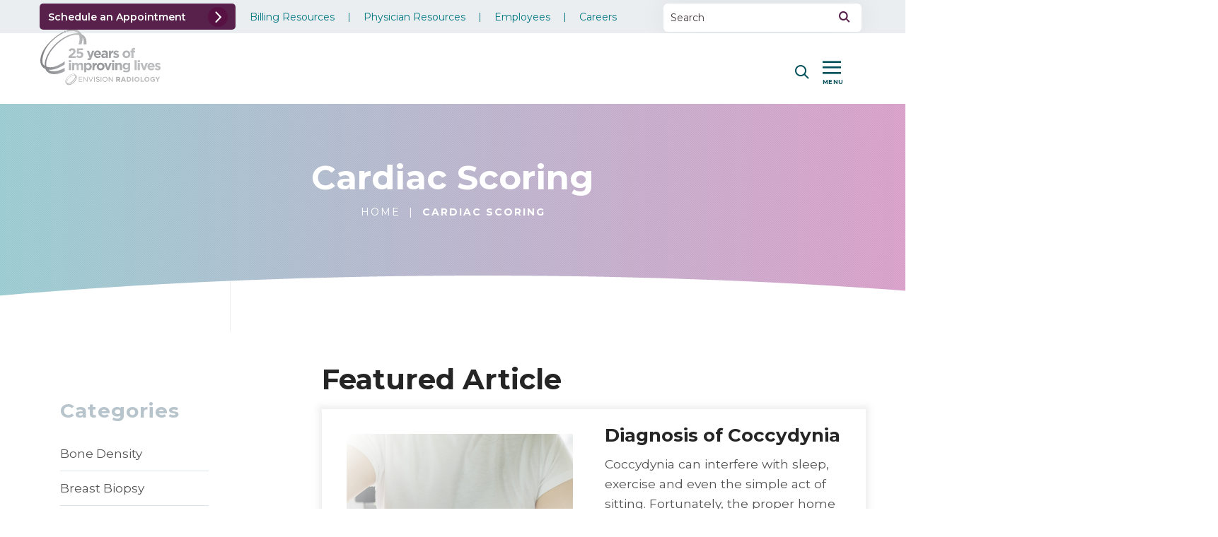

--- FILE ---
content_type: text/html; charset=UTF-8
request_url: https://www.envrad.com/category/cardiac-scoring/
body_size: 24606
content:
<!DOCTYPE html>
<html class="no-js">
<head><meta charset="utf-8"><script>if(navigator.userAgent.match(/MSIE|Internet Explorer/i)||navigator.userAgent.match(/Trident\/7\..*?rv:11/i)){var href=document.location.href;if(!href.match(/[?&]nowprocket/)){if(href.indexOf("?")==-1){if(href.indexOf("#")==-1){document.location.href=href+"?nowprocket=1"}else{document.location.href=href.replace("#","?nowprocket=1#")}}else{if(href.indexOf("#")==-1){document.location.href=href+"&nowprocket=1"}else{document.location.href=href.replace("#","&nowprocket=1#")}}}}</script><script>(()=>{class RocketLazyLoadScripts{constructor(){this.v="2.0.4",this.userEvents=["keydown","keyup","mousedown","mouseup","mousemove","mouseover","mouseout","touchmove","touchstart","touchend","touchcancel","wheel","click","dblclick","input"],this.attributeEvents=["onblur","onclick","oncontextmenu","ondblclick","onfocus","onmousedown","onmouseenter","onmouseleave","onmousemove","onmouseout","onmouseover","onmouseup","onmousewheel","onscroll","onsubmit"]}async t(){this.i(),this.o(),/iP(ad|hone)/.test(navigator.userAgent)&&this.h(),this.u(),this.l(this),this.m(),this.k(this),this.p(this),this._(),await Promise.all([this.R(),this.L()]),this.lastBreath=Date.now(),this.S(this),this.P(),this.D(),this.O(),this.M(),await this.C(this.delayedScripts.normal),await this.C(this.delayedScripts.defer),await this.C(this.delayedScripts.async),await this.T(),await this.F(),await this.j(),await this.A(),window.dispatchEvent(new Event("rocket-allScriptsLoaded")),this.everythingLoaded=!0,this.lastTouchEnd&&await new Promise(t=>setTimeout(t,500-Date.now()+this.lastTouchEnd)),this.I(),this.H(),this.U(),this.W()}i(){this.CSPIssue=sessionStorage.getItem("rocketCSPIssue"),document.addEventListener("securitypolicyviolation",t=>{this.CSPIssue||"script-src-elem"!==t.violatedDirective||"data"!==t.blockedURI||(this.CSPIssue=!0,sessionStorage.setItem("rocketCSPIssue",!0))},{isRocket:!0})}o(){window.addEventListener("pageshow",t=>{this.persisted=t.persisted,this.realWindowLoadedFired=!0},{isRocket:!0}),window.addEventListener("pagehide",()=>{this.onFirstUserAction=null},{isRocket:!0})}h(){let t;function e(e){t=e}window.addEventListener("touchstart",e,{isRocket:!0}),window.addEventListener("touchend",function i(o){o.changedTouches[0]&&t.changedTouches[0]&&Math.abs(o.changedTouches[0].pageX-t.changedTouches[0].pageX)<10&&Math.abs(o.changedTouches[0].pageY-t.changedTouches[0].pageY)<10&&o.timeStamp-t.timeStamp<200&&(window.removeEventListener("touchstart",e,{isRocket:!0}),window.removeEventListener("touchend",i,{isRocket:!0}),"INPUT"===o.target.tagName&&"text"===o.target.type||(o.target.dispatchEvent(new TouchEvent("touchend",{target:o.target,bubbles:!0})),o.target.dispatchEvent(new MouseEvent("mouseover",{target:o.target,bubbles:!0})),o.target.dispatchEvent(new PointerEvent("click",{target:o.target,bubbles:!0,cancelable:!0,detail:1,clientX:o.changedTouches[0].clientX,clientY:o.changedTouches[0].clientY})),event.preventDefault()))},{isRocket:!0})}q(t){this.userActionTriggered||("mousemove"!==t.type||this.firstMousemoveIgnored?"keyup"===t.type||"mouseover"===t.type||"mouseout"===t.type||(this.userActionTriggered=!0,this.onFirstUserAction&&this.onFirstUserAction()):this.firstMousemoveIgnored=!0),"click"===t.type&&t.preventDefault(),t.stopPropagation(),t.stopImmediatePropagation(),"touchstart"===this.lastEvent&&"touchend"===t.type&&(this.lastTouchEnd=Date.now()),"click"===t.type&&(this.lastTouchEnd=0),this.lastEvent=t.type,t.composedPath&&t.composedPath()[0].getRootNode()instanceof ShadowRoot&&(t.rocketTarget=t.composedPath()[0]),this.savedUserEvents.push(t)}u(){this.savedUserEvents=[],this.userEventHandler=this.q.bind(this),this.userEvents.forEach(t=>window.addEventListener(t,this.userEventHandler,{passive:!1,isRocket:!0})),document.addEventListener("visibilitychange",this.userEventHandler,{isRocket:!0})}U(){this.userEvents.forEach(t=>window.removeEventListener(t,this.userEventHandler,{passive:!1,isRocket:!0})),document.removeEventListener("visibilitychange",this.userEventHandler,{isRocket:!0}),this.savedUserEvents.forEach(t=>{(t.rocketTarget||t.target).dispatchEvent(new window[t.constructor.name](t.type,t))})}m(){const t="return false",e=Array.from(this.attributeEvents,t=>"data-rocket-"+t),i="["+this.attributeEvents.join("],[")+"]",o="[data-rocket-"+this.attributeEvents.join("],[data-rocket-")+"]",s=(e,i,o)=>{o&&o!==t&&(e.setAttribute("data-rocket-"+i,o),e["rocket"+i]=new Function("event",o),e.setAttribute(i,t))};new MutationObserver(t=>{for(const n of t)"attributes"===n.type&&(n.attributeName.startsWith("data-rocket-")||this.everythingLoaded?n.attributeName.startsWith("data-rocket-")&&this.everythingLoaded&&this.N(n.target,n.attributeName.substring(12)):s(n.target,n.attributeName,n.target.getAttribute(n.attributeName))),"childList"===n.type&&n.addedNodes.forEach(t=>{if(t.nodeType===Node.ELEMENT_NODE)if(this.everythingLoaded)for(const i of[t,...t.querySelectorAll(o)])for(const t of i.getAttributeNames())e.includes(t)&&this.N(i,t.substring(12));else for(const e of[t,...t.querySelectorAll(i)])for(const t of e.getAttributeNames())this.attributeEvents.includes(t)&&s(e,t,e.getAttribute(t))})}).observe(document,{subtree:!0,childList:!0,attributeFilter:[...this.attributeEvents,...e]})}I(){this.attributeEvents.forEach(t=>{document.querySelectorAll("[data-rocket-"+t+"]").forEach(e=>{this.N(e,t)})})}N(t,e){const i=t.getAttribute("data-rocket-"+e);i&&(t.setAttribute(e,i),t.removeAttribute("data-rocket-"+e))}k(t){Object.defineProperty(HTMLElement.prototype,"onclick",{get(){return this.rocketonclick||null},set(e){this.rocketonclick=e,this.setAttribute(t.everythingLoaded?"onclick":"data-rocket-onclick","this.rocketonclick(event)")}})}S(t){function e(e,i){let o=e[i];e[i]=null,Object.defineProperty(e,i,{get:()=>o,set(s){t.everythingLoaded?o=s:e["rocket"+i]=o=s}})}e(document,"onreadystatechange"),e(window,"onload"),e(window,"onpageshow");try{Object.defineProperty(document,"readyState",{get:()=>t.rocketReadyState,set(e){t.rocketReadyState=e},configurable:!0}),document.readyState="loading"}catch(t){console.log("WPRocket DJE readyState conflict, bypassing")}}l(t){this.originalAddEventListener=EventTarget.prototype.addEventListener,this.originalRemoveEventListener=EventTarget.prototype.removeEventListener,this.savedEventListeners=[],EventTarget.prototype.addEventListener=function(e,i,o){o&&o.isRocket||!t.B(e,this)&&!t.userEvents.includes(e)||t.B(e,this)&&!t.userActionTriggered||e.startsWith("rocket-")||t.everythingLoaded?t.originalAddEventListener.call(this,e,i,o):(t.savedEventListeners.push({target:this,remove:!1,type:e,func:i,options:o}),"mouseenter"!==e&&"mouseleave"!==e||t.originalAddEventListener.call(this,e,t.savedUserEvents.push,o))},EventTarget.prototype.removeEventListener=function(e,i,o){o&&o.isRocket||!t.B(e,this)&&!t.userEvents.includes(e)||t.B(e,this)&&!t.userActionTriggered||e.startsWith("rocket-")||t.everythingLoaded?t.originalRemoveEventListener.call(this,e,i,o):t.savedEventListeners.push({target:this,remove:!0,type:e,func:i,options:o})}}J(t,e){this.savedEventListeners=this.savedEventListeners.filter(i=>{let o=i.type,s=i.target||window;return e!==o||t!==s||(this.B(o,s)&&(i.type="rocket-"+o),this.$(i),!1)})}H(){EventTarget.prototype.addEventListener=this.originalAddEventListener,EventTarget.prototype.removeEventListener=this.originalRemoveEventListener,this.savedEventListeners.forEach(t=>this.$(t))}$(t){t.remove?this.originalRemoveEventListener.call(t.target,t.type,t.func,t.options):this.originalAddEventListener.call(t.target,t.type,t.func,t.options)}p(t){let e;function i(e){return t.everythingLoaded?e:e.split(" ").map(t=>"load"===t||t.startsWith("load.")?"rocket-jquery-load":t).join(" ")}function o(o){function s(e){const s=o.fn[e];o.fn[e]=o.fn.init.prototype[e]=function(){return this[0]===window&&t.userActionTriggered&&("string"==typeof arguments[0]||arguments[0]instanceof String?arguments[0]=i(arguments[0]):"object"==typeof arguments[0]&&Object.keys(arguments[0]).forEach(t=>{const e=arguments[0][t];delete arguments[0][t],arguments[0][i(t)]=e})),s.apply(this,arguments),this}}if(o&&o.fn&&!t.allJQueries.includes(o)){const e={DOMContentLoaded:[],"rocket-DOMContentLoaded":[]};for(const t in e)document.addEventListener(t,()=>{e[t].forEach(t=>t())},{isRocket:!0});o.fn.ready=o.fn.init.prototype.ready=function(i){function s(){parseInt(o.fn.jquery)>2?setTimeout(()=>i.bind(document)(o)):i.bind(document)(o)}return"function"==typeof i&&(t.realDomReadyFired?!t.userActionTriggered||t.fauxDomReadyFired?s():e["rocket-DOMContentLoaded"].push(s):e.DOMContentLoaded.push(s)),o([])},s("on"),s("one"),s("off"),t.allJQueries.push(o)}e=o}t.allJQueries=[],o(window.jQuery),Object.defineProperty(window,"jQuery",{get:()=>e,set(t){o(t)}})}P(){const t=new Map;document.write=document.writeln=function(e){const i=document.currentScript,o=document.createRange(),s=i.parentElement;let n=t.get(i);void 0===n&&(n=i.nextSibling,t.set(i,n));const c=document.createDocumentFragment();o.setStart(c,0),c.appendChild(o.createContextualFragment(e)),s.insertBefore(c,n)}}async R(){return new Promise(t=>{this.userActionTriggered?t():this.onFirstUserAction=t})}async L(){return new Promise(t=>{document.addEventListener("DOMContentLoaded",()=>{this.realDomReadyFired=!0,t()},{isRocket:!0})})}async j(){return this.realWindowLoadedFired?Promise.resolve():new Promise(t=>{window.addEventListener("load",t,{isRocket:!0})})}M(){this.pendingScripts=[];this.scriptsMutationObserver=new MutationObserver(t=>{for(const e of t)e.addedNodes.forEach(t=>{"SCRIPT"!==t.tagName||t.noModule||t.isWPRocket||this.pendingScripts.push({script:t,promise:new Promise(e=>{const i=()=>{const i=this.pendingScripts.findIndex(e=>e.script===t);i>=0&&this.pendingScripts.splice(i,1),e()};t.addEventListener("load",i,{isRocket:!0}),t.addEventListener("error",i,{isRocket:!0}),setTimeout(i,1e3)})})})}),this.scriptsMutationObserver.observe(document,{childList:!0,subtree:!0})}async F(){await this.X(),this.pendingScripts.length?(await this.pendingScripts[0].promise,await this.F()):this.scriptsMutationObserver.disconnect()}D(){this.delayedScripts={normal:[],async:[],defer:[]},document.querySelectorAll("script[type$=rocketlazyloadscript]").forEach(t=>{t.hasAttribute("data-rocket-src")?t.hasAttribute("async")&&!1!==t.async?this.delayedScripts.async.push(t):t.hasAttribute("defer")&&!1!==t.defer||"module"===t.getAttribute("data-rocket-type")?this.delayedScripts.defer.push(t):this.delayedScripts.normal.push(t):this.delayedScripts.normal.push(t)})}async _(){await this.L();let t=[];document.querySelectorAll("script[type$=rocketlazyloadscript][data-rocket-src]").forEach(e=>{let i=e.getAttribute("data-rocket-src");if(i&&!i.startsWith("data:")){i.startsWith("//")&&(i=location.protocol+i);try{const o=new URL(i).origin;o!==location.origin&&t.push({src:o,crossOrigin:e.crossOrigin||"module"===e.getAttribute("data-rocket-type")})}catch(t){}}}),t=[...new Map(t.map(t=>[JSON.stringify(t),t])).values()],this.Y(t,"preconnect")}async G(t){if(await this.K(),!0!==t.noModule||!("noModule"in HTMLScriptElement.prototype))return new Promise(e=>{let i;function o(){(i||t).setAttribute("data-rocket-status","executed"),e()}try{if(navigator.userAgent.includes("Firefox/")||""===navigator.vendor||this.CSPIssue)i=document.createElement("script"),[...t.attributes].forEach(t=>{let e=t.nodeName;"type"!==e&&("data-rocket-type"===e&&(e="type"),"data-rocket-src"===e&&(e="src"),i.setAttribute(e,t.nodeValue))}),t.text&&(i.text=t.text),t.nonce&&(i.nonce=t.nonce),i.hasAttribute("src")?(i.addEventListener("load",o,{isRocket:!0}),i.addEventListener("error",()=>{i.setAttribute("data-rocket-status","failed-network"),e()},{isRocket:!0}),setTimeout(()=>{i.isConnected||e()},1)):(i.text=t.text,o()),i.isWPRocket=!0,t.parentNode.replaceChild(i,t);else{const i=t.getAttribute("data-rocket-type"),s=t.getAttribute("data-rocket-src");i?(t.type=i,t.removeAttribute("data-rocket-type")):t.removeAttribute("type"),t.addEventListener("load",o,{isRocket:!0}),t.addEventListener("error",i=>{this.CSPIssue&&i.target.src.startsWith("data:")?(console.log("WPRocket: CSP fallback activated"),t.removeAttribute("src"),this.G(t).then(e)):(t.setAttribute("data-rocket-status","failed-network"),e())},{isRocket:!0}),s?(t.fetchPriority="high",t.removeAttribute("data-rocket-src"),t.src=s):t.src="data:text/javascript;base64,"+window.btoa(unescape(encodeURIComponent(t.text)))}}catch(i){t.setAttribute("data-rocket-status","failed-transform"),e()}});t.setAttribute("data-rocket-status","skipped")}async C(t){const e=t.shift();return e?(e.isConnected&&await this.G(e),this.C(t)):Promise.resolve()}O(){this.Y([...this.delayedScripts.normal,...this.delayedScripts.defer,...this.delayedScripts.async],"preload")}Y(t,e){this.trash=this.trash||[];let i=!0;var o=document.createDocumentFragment();t.forEach(t=>{const s=t.getAttribute&&t.getAttribute("data-rocket-src")||t.src;if(s&&!s.startsWith("data:")){const n=document.createElement("link");n.href=s,n.rel=e,"preconnect"!==e&&(n.as="script",n.fetchPriority=i?"high":"low"),t.getAttribute&&"module"===t.getAttribute("data-rocket-type")&&(n.crossOrigin=!0),t.crossOrigin&&(n.crossOrigin=t.crossOrigin),t.integrity&&(n.integrity=t.integrity),t.nonce&&(n.nonce=t.nonce),o.appendChild(n),this.trash.push(n),i=!1}}),document.head.appendChild(o)}W(){this.trash.forEach(t=>t.remove())}async T(){try{document.readyState="interactive"}catch(t){}this.fauxDomReadyFired=!0;try{await this.K(),this.J(document,"readystatechange"),document.dispatchEvent(new Event("rocket-readystatechange")),await this.K(),document.rocketonreadystatechange&&document.rocketonreadystatechange(),await this.K(),this.J(document,"DOMContentLoaded"),document.dispatchEvent(new Event("rocket-DOMContentLoaded")),await this.K(),this.J(window,"DOMContentLoaded"),window.dispatchEvent(new Event("rocket-DOMContentLoaded"))}catch(t){console.error(t)}}async A(){try{document.readyState="complete"}catch(t){}try{await this.K(),this.J(document,"readystatechange"),document.dispatchEvent(new Event("rocket-readystatechange")),await this.K(),document.rocketonreadystatechange&&document.rocketonreadystatechange(),await this.K(),this.J(window,"load"),window.dispatchEvent(new Event("rocket-load")),await this.K(),window.rocketonload&&window.rocketonload(),await this.K(),this.allJQueries.forEach(t=>t(window).trigger("rocket-jquery-load")),await this.K(),this.J(window,"pageshow");const t=new Event("rocket-pageshow");t.persisted=this.persisted,window.dispatchEvent(t),await this.K(),window.rocketonpageshow&&window.rocketonpageshow({persisted:this.persisted})}catch(t){console.error(t)}}async K(){Date.now()-this.lastBreath>45&&(await this.X(),this.lastBreath=Date.now())}async X(){return document.hidden?new Promise(t=>setTimeout(t)):new Promise(t=>requestAnimationFrame(t))}B(t,e){return e===document&&"readystatechange"===t||(e===document&&"DOMContentLoaded"===t||(e===window&&"DOMContentLoaded"===t||(e===window&&"load"===t||e===window&&"pageshow"===t)))}static run(){(new RocketLazyLoadScripts).t()}}RocketLazyLoadScripts.run()})();</script>

<meta http-equiv="X-UA-Compatible" content="IE=edge">
<meta name="viewport" content="width=device-width, initial-scale=1">

<script type="rocketlazyloadscript" data-rocket-src="https://www.googleoptimize.com/optimize.js?id=OPT-NZB94R8" data-rocket-defer defer></script>

<meta name='robots' content='index, follow, max-image-preview:large, max-snippet:-1, max-video-preview:-1' />

	<!-- This site is optimized with the Yoast SEO plugin v26.6 - https://yoast.com/wordpress/plugins/seo/ -->
	<title>Cardiac Scoring Archives - Envision Radiology</title>
<link data-rocket-prefetch href="https://js-na2.hs-scripts.com" rel="dns-prefetch">
<link data-rocket-prefetch href="https://www.googletagmanager.com" rel="dns-prefetch">
<link data-rocket-prefetch href="https://cdn.callrail.com" rel="dns-prefetch">
<link data-rocket-prefetch href="https://js-na2.hubspot.com" rel="dns-prefetch">
<link data-rocket-prefetch href="https://js-na2.hs-banner.com" rel="dns-prefetch">
<link data-rocket-prefetch href="https://js-na2.hs-analytics.net" rel="dns-prefetch">
<link data-rocket-prefetch href="https://tags.tiqcdn.com" rel="dns-prefetch">
<link data-rocket-prefetch href="https://agent.marketingcloudfx.com" rel="dns-prefetch">
<link data-rocket-prefetch href="https://www.googleoptimize.com" rel="dns-prefetch">
<link data-rocket-prefetch href="https://fonts.googleapis.com" rel="dns-prefetch">
<link data-rocket-prefetch href="https://cdn.leadmanagerfx.com" rel="dns-prefetch">
<link data-rocket-prefetch href="https://cdn.userway.org" rel="dns-prefetch">
<link data-rocket-prefetch href="https://googleads.g.doubleclick.net" rel="dns-prefetch">
<link data-rocket-preload as="style" href="https://fonts.googleapis.com/css2?family=Montserrat:ital,wght@0,100..900;1,100..900&#038;display=swap" rel="preload">
<link crossorigin data-rocket-preload as="font" href="https://fonts.gstatic.com/s/montserrat/v31/JTUQjIg1_i6t8kCHKm459WxRyS7m.woff2" rel="preload">
<link crossorigin data-rocket-preload as="font" href="https://www.envrad.com/content/themes/envrad/assets/icons/Flaticon.woff" rel="preload">
<link href="https://fonts.googleapis.com/css2?family=Montserrat:ital,wght@0,100..900;1,100..900&#038;display=swap" media="print" onload="this.media=&#039;all&#039;" rel="stylesheet">
<noscript data-wpr-hosted-gf-parameters=""><link rel="stylesheet" href="https://fonts.googleapis.com/css2?family=Montserrat:ital,wght@0,100..900;1,100..900&#038;display=swap"></noscript><link rel="preload" data-rocket-preload as="image" href="https://www.envrad.com/content/themes/envrad/assets/img/masthead-white1.png" fetchpriority="high">
	<link rel="canonical" href="https://www.envrad.com/category/cardiac-scoring/" />
	<meta property="og:locale" content="en_US" />
	<meta property="og:type" content="article" />
	<meta property="og:title" content="Cardiac Scoring Archives - Envision Radiology" />
	<meta property="og:url" content="https://www.envrad.com/category/cardiac-scoring/" />
	<meta property="og:site_name" content="Envision Radiology" />
	<meta name="twitter:card" content="summary_large_image" />
	<script type="application/ld+json" class="yoast-schema-graph">{"@context":"https://schema.org","@graph":[{"@type":"CollectionPage","@id":"https://www.envrad.com/category/cardiac-scoring/","url":"https://www.envrad.com/category/cardiac-scoring/","name":"Cardiac Scoring Archives - Envision Radiology","isPartOf":{"@id":"https://www.envrad.com/#website"},"primaryImageOfPage":{"@id":"https://www.envrad.com/category/cardiac-scoring/#primaryimage"},"image":{"@id":"https://www.envrad.com/category/cardiac-scoring/#primaryimage"},"thumbnailUrl":"https://www.envrad.com/content/uploads/2023/05/Untitled-Facebook-Post-Landscape.jpg","breadcrumb":{"@id":"https://www.envrad.com/category/cardiac-scoring/#breadcrumb"},"inLanguage":"en-US"},{"@type":"ImageObject","inLanguage":"en-US","@id":"https://www.envrad.com/category/cardiac-scoring/#primaryimage","url":"https://www.envrad.com/content/uploads/2023/05/Untitled-Facebook-Post-Landscape.jpg","contentUrl":"https://www.envrad.com/content/uploads/2023/05/Untitled-Facebook-Post-Landscape.jpg","width":940,"height":788,"caption":"heart screening"},{"@type":"BreadcrumbList","@id":"https://www.envrad.com/category/cardiac-scoring/#breadcrumb","itemListElement":[{"@type":"ListItem","position":1,"name":"Home","item":"https://www.envrad.com/"},{"@type":"ListItem","position":2,"name":"Cardiac Scoring"}]},{"@type":"WebSite","@id":"https://www.envrad.com/#website","url":"https://www.envrad.com/","name":"Envision Radiology","description":"Medical Imaging","potentialAction":[{"@type":"SearchAction","target":{"@type":"EntryPoint","urlTemplate":"https://www.envrad.com/?s={search_term_string}"},"query-input":{"@type":"PropertyValueSpecification","valueRequired":true,"valueName":"search_term_string"}}],"inLanguage":"en-US"}]}</script>
	<!-- / Yoast SEO plugin. -->


<link rel='dns-prefetch' href='//js-na2.hs-scripts.com' />
<link href='https://fonts.gstatic.com' crossorigin rel='preconnect' />
<link rel="alternate" type="application/rss+xml" title="Envision Radiology &raquo; Cardiac Scoring Category Feed" href="https://www.envrad.com/category/cardiac-scoring/feed/" />
<style id='wp-img-auto-sizes-contain-inline-css' type='text/css'>
img:is([sizes=auto i],[sizes^="auto," i]){contain-intrinsic-size:3000px 1500px}
/*# sourceURL=wp-img-auto-sizes-contain-inline-css */
</style>
<style id='wp-emoji-styles-inline-css' type='text/css'>

	img.wp-smiley, img.emoji {
		display: inline !important;
		border: none !important;
		box-shadow: none !important;
		height: 1em !important;
		width: 1em !important;
		margin: 0 0.07em !important;
		vertical-align: -0.1em !important;
		background: none !important;
		padding: 0 !important;
	}
/*# sourceURL=wp-emoji-styles-inline-css */
</style>
<style id='wp-block-library-inline-css' type='text/css'>
:root{--wp-block-synced-color:#7a00df;--wp-block-synced-color--rgb:122,0,223;--wp-bound-block-color:var(--wp-block-synced-color);--wp-editor-canvas-background:#ddd;--wp-admin-theme-color:#007cba;--wp-admin-theme-color--rgb:0,124,186;--wp-admin-theme-color-darker-10:#006ba1;--wp-admin-theme-color-darker-10--rgb:0,107,160.5;--wp-admin-theme-color-darker-20:#005a87;--wp-admin-theme-color-darker-20--rgb:0,90,135;--wp-admin-border-width-focus:2px}@media (min-resolution:192dpi){:root{--wp-admin-border-width-focus:1.5px}}.wp-element-button{cursor:pointer}:root .has-very-light-gray-background-color{background-color:#eee}:root .has-very-dark-gray-background-color{background-color:#313131}:root .has-very-light-gray-color{color:#eee}:root .has-very-dark-gray-color{color:#313131}:root .has-vivid-green-cyan-to-vivid-cyan-blue-gradient-background{background:linear-gradient(135deg,#00d084,#0693e3)}:root .has-purple-crush-gradient-background{background:linear-gradient(135deg,#34e2e4,#4721fb 50%,#ab1dfe)}:root .has-hazy-dawn-gradient-background{background:linear-gradient(135deg,#faaca8,#dad0ec)}:root .has-subdued-olive-gradient-background{background:linear-gradient(135deg,#fafae1,#67a671)}:root .has-atomic-cream-gradient-background{background:linear-gradient(135deg,#fdd79a,#004a59)}:root .has-nightshade-gradient-background{background:linear-gradient(135deg,#330968,#31cdcf)}:root .has-midnight-gradient-background{background:linear-gradient(135deg,#020381,#2874fc)}:root{--wp--preset--font-size--normal:16px;--wp--preset--font-size--huge:42px}.has-regular-font-size{font-size:1em}.has-larger-font-size{font-size:2.625em}.has-normal-font-size{font-size:var(--wp--preset--font-size--normal)}.has-huge-font-size{font-size:var(--wp--preset--font-size--huge)}.has-text-align-center{text-align:center}.has-text-align-left{text-align:left}.has-text-align-right{text-align:right}.has-fit-text{white-space:nowrap!important}#end-resizable-editor-section{display:none}.aligncenter{clear:both}.items-justified-left{justify-content:flex-start}.items-justified-center{justify-content:center}.items-justified-right{justify-content:flex-end}.items-justified-space-between{justify-content:space-between}.screen-reader-text{border:0;clip-path:inset(50%);height:1px;margin:-1px;overflow:hidden;padding:0;position:absolute;width:1px;word-wrap:normal!important}.screen-reader-text:focus{background-color:#ddd;clip-path:none;color:#444;display:block;font-size:1em;height:auto;left:5px;line-height:normal;padding:15px 23px 14px;text-decoration:none;top:5px;width:auto;z-index:100000}html :where(.has-border-color){border-style:solid}html :where([style*=border-top-color]){border-top-style:solid}html :where([style*=border-right-color]){border-right-style:solid}html :where([style*=border-bottom-color]){border-bottom-style:solid}html :where([style*=border-left-color]){border-left-style:solid}html :where([style*=border-width]){border-style:solid}html :where([style*=border-top-width]){border-top-style:solid}html :where([style*=border-right-width]){border-right-style:solid}html :where([style*=border-bottom-width]){border-bottom-style:solid}html :where([style*=border-left-width]){border-left-style:solid}html :where(img[class*=wp-image-]){height:auto;max-width:100%}:where(figure){margin:0 0 1em}html :where(.is-position-sticky){--wp-admin--admin-bar--position-offset:var(--wp-admin--admin-bar--height,0px)}@media screen and (max-width:600px){html :where(.is-position-sticky){--wp-admin--admin-bar--position-offset:0px}}

/*# sourceURL=wp-block-library-inline-css */
</style><style id='global-styles-inline-css' type='text/css'>
:root{--wp--preset--aspect-ratio--square: 1;--wp--preset--aspect-ratio--4-3: 4/3;--wp--preset--aspect-ratio--3-4: 3/4;--wp--preset--aspect-ratio--3-2: 3/2;--wp--preset--aspect-ratio--2-3: 2/3;--wp--preset--aspect-ratio--16-9: 16/9;--wp--preset--aspect-ratio--9-16: 9/16;--wp--preset--color--black: #000000;--wp--preset--color--cyan-bluish-gray: #abb8c3;--wp--preset--color--white: #ffffff;--wp--preset--color--pale-pink: #f78da7;--wp--preset--color--vivid-red: #cf2e2e;--wp--preset--color--luminous-vivid-orange: #ff6900;--wp--preset--color--luminous-vivid-amber: #fcb900;--wp--preset--color--light-green-cyan: #7bdcb5;--wp--preset--color--vivid-green-cyan: #00d084;--wp--preset--color--pale-cyan-blue: #8ed1fc;--wp--preset--color--vivid-cyan-blue: #0693e3;--wp--preset--color--vivid-purple: #9b51e0;--wp--preset--gradient--vivid-cyan-blue-to-vivid-purple: linear-gradient(135deg,rgb(6,147,227) 0%,rgb(155,81,224) 100%);--wp--preset--gradient--light-green-cyan-to-vivid-green-cyan: linear-gradient(135deg,rgb(122,220,180) 0%,rgb(0,208,130) 100%);--wp--preset--gradient--luminous-vivid-amber-to-luminous-vivid-orange: linear-gradient(135deg,rgb(252,185,0) 0%,rgb(255,105,0) 100%);--wp--preset--gradient--luminous-vivid-orange-to-vivid-red: linear-gradient(135deg,rgb(255,105,0) 0%,rgb(207,46,46) 100%);--wp--preset--gradient--very-light-gray-to-cyan-bluish-gray: linear-gradient(135deg,rgb(238,238,238) 0%,rgb(169,184,195) 100%);--wp--preset--gradient--cool-to-warm-spectrum: linear-gradient(135deg,rgb(74,234,220) 0%,rgb(151,120,209) 20%,rgb(207,42,186) 40%,rgb(238,44,130) 60%,rgb(251,105,98) 80%,rgb(254,248,76) 100%);--wp--preset--gradient--blush-light-purple: linear-gradient(135deg,rgb(255,206,236) 0%,rgb(152,150,240) 100%);--wp--preset--gradient--blush-bordeaux: linear-gradient(135deg,rgb(254,205,165) 0%,rgb(254,45,45) 50%,rgb(107,0,62) 100%);--wp--preset--gradient--luminous-dusk: linear-gradient(135deg,rgb(255,203,112) 0%,rgb(199,81,192) 50%,rgb(65,88,208) 100%);--wp--preset--gradient--pale-ocean: linear-gradient(135deg,rgb(255,245,203) 0%,rgb(182,227,212) 50%,rgb(51,167,181) 100%);--wp--preset--gradient--electric-grass: linear-gradient(135deg,rgb(202,248,128) 0%,rgb(113,206,126) 100%);--wp--preset--gradient--midnight: linear-gradient(135deg,rgb(2,3,129) 0%,rgb(40,116,252) 100%);--wp--preset--font-size--small: 13px;--wp--preset--font-size--medium: 20px;--wp--preset--font-size--large: 36px;--wp--preset--font-size--x-large: 42px;--wp--preset--spacing--20: 0.44rem;--wp--preset--spacing--30: 0.67rem;--wp--preset--spacing--40: 1rem;--wp--preset--spacing--50: 1.5rem;--wp--preset--spacing--60: 2.25rem;--wp--preset--spacing--70: 3.38rem;--wp--preset--spacing--80: 5.06rem;--wp--preset--shadow--natural: 6px 6px 9px rgba(0, 0, 0, 0.2);--wp--preset--shadow--deep: 12px 12px 50px rgba(0, 0, 0, 0.4);--wp--preset--shadow--sharp: 6px 6px 0px rgba(0, 0, 0, 0.2);--wp--preset--shadow--outlined: 6px 6px 0px -3px rgb(255, 255, 255), 6px 6px rgb(0, 0, 0);--wp--preset--shadow--crisp: 6px 6px 0px rgb(0, 0, 0);}:where(.is-layout-flex){gap: 0.5em;}:where(.is-layout-grid){gap: 0.5em;}body .is-layout-flex{display: flex;}.is-layout-flex{flex-wrap: wrap;align-items: center;}.is-layout-flex > :is(*, div){margin: 0;}body .is-layout-grid{display: grid;}.is-layout-grid > :is(*, div){margin: 0;}:where(.wp-block-columns.is-layout-flex){gap: 2em;}:where(.wp-block-columns.is-layout-grid){gap: 2em;}:where(.wp-block-post-template.is-layout-flex){gap: 1.25em;}:where(.wp-block-post-template.is-layout-grid){gap: 1.25em;}.has-black-color{color: var(--wp--preset--color--black) !important;}.has-cyan-bluish-gray-color{color: var(--wp--preset--color--cyan-bluish-gray) !important;}.has-white-color{color: var(--wp--preset--color--white) !important;}.has-pale-pink-color{color: var(--wp--preset--color--pale-pink) !important;}.has-vivid-red-color{color: var(--wp--preset--color--vivid-red) !important;}.has-luminous-vivid-orange-color{color: var(--wp--preset--color--luminous-vivid-orange) !important;}.has-luminous-vivid-amber-color{color: var(--wp--preset--color--luminous-vivid-amber) !important;}.has-light-green-cyan-color{color: var(--wp--preset--color--light-green-cyan) !important;}.has-vivid-green-cyan-color{color: var(--wp--preset--color--vivid-green-cyan) !important;}.has-pale-cyan-blue-color{color: var(--wp--preset--color--pale-cyan-blue) !important;}.has-vivid-cyan-blue-color{color: var(--wp--preset--color--vivid-cyan-blue) !important;}.has-vivid-purple-color{color: var(--wp--preset--color--vivid-purple) !important;}.has-black-background-color{background-color: var(--wp--preset--color--black) !important;}.has-cyan-bluish-gray-background-color{background-color: var(--wp--preset--color--cyan-bluish-gray) !important;}.has-white-background-color{background-color: var(--wp--preset--color--white) !important;}.has-pale-pink-background-color{background-color: var(--wp--preset--color--pale-pink) !important;}.has-vivid-red-background-color{background-color: var(--wp--preset--color--vivid-red) !important;}.has-luminous-vivid-orange-background-color{background-color: var(--wp--preset--color--luminous-vivid-orange) !important;}.has-luminous-vivid-amber-background-color{background-color: var(--wp--preset--color--luminous-vivid-amber) !important;}.has-light-green-cyan-background-color{background-color: var(--wp--preset--color--light-green-cyan) !important;}.has-vivid-green-cyan-background-color{background-color: var(--wp--preset--color--vivid-green-cyan) !important;}.has-pale-cyan-blue-background-color{background-color: var(--wp--preset--color--pale-cyan-blue) !important;}.has-vivid-cyan-blue-background-color{background-color: var(--wp--preset--color--vivid-cyan-blue) !important;}.has-vivid-purple-background-color{background-color: var(--wp--preset--color--vivid-purple) !important;}.has-black-border-color{border-color: var(--wp--preset--color--black) !important;}.has-cyan-bluish-gray-border-color{border-color: var(--wp--preset--color--cyan-bluish-gray) !important;}.has-white-border-color{border-color: var(--wp--preset--color--white) !important;}.has-pale-pink-border-color{border-color: var(--wp--preset--color--pale-pink) !important;}.has-vivid-red-border-color{border-color: var(--wp--preset--color--vivid-red) !important;}.has-luminous-vivid-orange-border-color{border-color: var(--wp--preset--color--luminous-vivid-orange) !important;}.has-luminous-vivid-amber-border-color{border-color: var(--wp--preset--color--luminous-vivid-amber) !important;}.has-light-green-cyan-border-color{border-color: var(--wp--preset--color--light-green-cyan) !important;}.has-vivid-green-cyan-border-color{border-color: var(--wp--preset--color--vivid-green-cyan) !important;}.has-pale-cyan-blue-border-color{border-color: var(--wp--preset--color--pale-cyan-blue) !important;}.has-vivid-cyan-blue-border-color{border-color: var(--wp--preset--color--vivid-cyan-blue) !important;}.has-vivid-purple-border-color{border-color: var(--wp--preset--color--vivid-purple) !important;}.has-vivid-cyan-blue-to-vivid-purple-gradient-background{background: var(--wp--preset--gradient--vivid-cyan-blue-to-vivid-purple) !important;}.has-light-green-cyan-to-vivid-green-cyan-gradient-background{background: var(--wp--preset--gradient--light-green-cyan-to-vivid-green-cyan) !important;}.has-luminous-vivid-amber-to-luminous-vivid-orange-gradient-background{background: var(--wp--preset--gradient--luminous-vivid-amber-to-luminous-vivid-orange) !important;}.has-luminous-vivid-orange-to-vivid-red-gradient-background{background: var(--wp--preset--gradient--luminous-vivid-orange-to-vivid-red) !important;}.has-very-light-gray-to-cyan-bluish-gray-gradient-background{background: var(--wp--preset--gradient--very-light-gray-to-cyan-bluish-gray) !important;}.has-cool-to-warm-spectrum-gradient-background{background: var(--wp--preset--gradient--cool-to-warm-spectrum) !important;}.has-blush-light-purple-gradient-background{background: var(--wp--preset--gradient--blush-light-purple) !important;}.has-blush-bordeaux-gradient-background{background: var(--wp--preset--gradient--blush-bordeaux) !important;}.has-luminous-dusk-gradient-background{background: var(--wp--preset--gradient--luminous-dusk) !important;}.has-pale-ocean-gradient-background{background: var(--wp--preset--gradient--pale-ocean) !important;}.has-electric-grass-gradient-background{background: var(--wp--preset--gradient--electric-grass) !important;}.has-midnight-gradient-background{background: var(--wp--preset--gradient--midnight) !important;}.has-small-font-size{font-size: var(--wp--preset--font-size--small) !important;}.has-medium-font-size{font-size: var(--wp--preset--font-size--medium) !important;}.has-large-font-size{font-size: var(--wp--preset--font-size--large) !important;}.has-x-large-font-size{font-size: var(--wp--preset--font-size--x-large) !important;}
/*# sourceURL=global-styles-inline-css */
</style>

<style id='classic-theme-styles-inline-css' type='text/css'>
/*! This file is auto-generated */
.wp-block-button__link{color:#fff;background-color:#32373c;border-radius:9999px;box-shadow:none;text-decoration:none;padding:calc(.667em + 2px) calc(1.333em + 2px);font-size:1.125em}.wp-block-file__button{background:#32373c;color:#fff;text-decoration:none}
/*# sourceURL=/wp-includes/css/classic-themes.min.css */
</style>
<link rel='stylesheet' id='widgetopts-styles-css' href='https://www.envrad.com/content/plugins/widget-options/assets/css/widget-options.css?ver=4.1.3' type='text/css' media='all' />
<link rel='stylesheet' id='normalize-css' href='https://www.envrad.com/content/themes/envrad/assets/css/normalize.min.css?ver=1764605923' type='text/css' media='all' />
<link rel='stylesheet' id='site_main-css' href='https://www.envrad.com/content/cache/background-css/1/www.envrad.com/content/themes/envrad/assets/css/main.min.css?ver=1764605923&wpr_t=1768638361' type='text/css' media='all' />
<link rel='stylesheet' id='wp-pagenavi-css' href='https://www.envrad.com/content/plugins/wp-pagenavi/pagenavi-css.css?ver=2.70' type='text/css' media='all' />
<link rel='stylesheet' id='tablepress-default-css' href='https://www.envrad.com/content/uploads/tablepress-combined.min.css?ver=22' type='text/css' media='all' />
<script type="rocketlazyloadscript" data-rocket-type="text/javascript" data-rocket-src="https://www.envrad.com/content/themes/envrad/assets/js/vendor/modernizr.min.js?ver=2.8.2" id="modernizr-js" data-rocket-defer defer></script>
<script type="rocketlazyloadscript" data-rocket-type="text/javascript" data-rocket-src="https://www.envrad.com/wp-includes/js/jquery/jquery.min.js?ver=3.7.1" id="jquery-core-js" data-rocket-defer defer></script>
<script type="rocketlazyloadscript" data-rocket-type="text/javascript" data-rocket-src="https://www.envrad.com/wp-includes/js/jquery/jquery-migrate.min.js?ver=3.4.1" id="jquery-migrate-js" data-rocket-defer defer></script>
<link rel="https://api.w.org/" href="https://www.envrad.com/wp-json/" /><link rel="alternate" title="JSON" type="application/json" href="https://www.envrad.com/wp-json/wp/v2/categories/119" />			<!-- DO NOT COPY THIS SNIPPET! Start of Page Analytics Tracking for HubSpot WordPress plugin v11.3.33-->
			<script type="rocketlazyloadscript" class="hsq-set-content-id" data-content-id="listing-page">
				var _hsq = _hsq || [];
				_hsq.push(["setContentType", "listing-page"]);
			</script>
			<!-- DO NOT COPY THIS SNIPPET! End of Page Analytics Tracking for HubSpot WordPress plugin -->
			<!-- --------- START PLUGIN REVENUECLOUDFX-WP - HEADER SCRIPTS --------- -->
<!-- RCFX - Customized Tracking Script -->
<script>
  (function (w,d,o,a,m) {
    w[o]=w[o]||function(){(w[o].q=w[o].q||[]).push(arguments);
    },w[o].e=1*new Date();a=d.createElement('script'),
    m=d.getElementsByTagName('script')[0];a.async=1;
    a.src='https://agent.marketingcloudfx.com/mcfx.js';m.parentNode.insertBefore(a, m);
  })(window, document, 'mcfx');
  mcfx('create', {siteId:2167,modules:["forms","stream","reviews"]});
</script>
<script type="text/javascript" async src="//cdn.leadmanagerfx.com/phone/js/2167"></script>
	<!-- Helper Script -->
	<script type='text/javascript' data-registered="mcfx-plugin" >
		/* global RCFX */
		window.mcfxCaptureCustomFormData = function( data, formId='form-from-mcfxCaptureCustomFormData', dataFxId = null ) {
			const formEl = document.createElement('form');
			formEl.id = formId;
			// avoids duplication for pseudo forms
			formEl.setAttribute('data-fx-id', dataFxId || formId );
			for ( const field of data ) {
				const fieldEl = document.createElement('input');
				fieldEl.type = 'hidden';
				for ( const key in field ) {
					fieldEl[key] = field[key];
				}
				formEl.appendChild(fieldEl);
			}
			mcfx( 'capture', formEl );
		}
		/**
		 * This script will add a hidden input to all forms on the page with the submission id
		 * In order for this to work as intended, it has to happen after mcfx is initialized.
		 */
		window.addEventListener('mcfx:initialized', function() {
			document.querySelectorAll('form').forEach( nodeForm => {
				mcfx( t => {
					const nodeHiddenInput = document.createElement('input')
					nodeHiddenInput.setAttribute('name', '_mcfx_submission_id')
					nodeHiddenInput.setAttribute('type', 'hidden')
					nodeHiddenInput.setAttribute('value', t.modules.forms.getSubmissionId( nodeForm ))
					nodeForm.appendChild( nodeHiddenInput )
				})
			})
		})
	</script>
<!-- --------- END PLUGIN REVENUECLOUDFX-WP - HEADER SCRIPTS --------- -->
<style id="brand-vars">:root{--brand-primary:#004E59;--brand-secondary:#74A2A8;--brand-accent:#57214B;}</style><link rel="icon" href="https://www.envrad.com/content/uploads/2018/11/favicons.png" sizes="32x32" />
<link rel="icon" href="https://www.envrad.com/content/uploads/2018/11/favicons.png" sizes="192x192" />
<link rel="apple-touch-icon" href="https://www.envrad.com/content/uploads/2018/11/favicons.png" />
<meta name="msapplication-TileImage" content="https://www.envrad.com/content/uploads/2018/11/favicons.png" />
		<style type="text/css" id="wp-custom-css">
			h1, .h1 {
	line-height: 1.2em;
}

.loc-text-content ul li::before {
    content: none;
    }

.loc-text-content ul li {
    list-style: initial;
    padding-left: 0px;
    margin-left: 30px;
}

/****FIX SPACING UNDER NOTIFICATION BAR****/
/*
.admin-bar .page-header {margin-top:-32px!Important}
@media(max-width:1200px){	.logged-in header{margin-top:-32px;}}
@media(min-width:600px) {
	.admin-bar .page-header.scrolled {top:124px!important;}
}
@media(max-width:600px){
	.logged-in #notification-4495{position:absolute!important;}
}
@media(max-width:1000px){
	.logged-in .page-body .masthead{padding-top:60px}
} */

.nav-primary .sub-menu ul.js-toggled { max-height: initial; }

.page-sidebar .wpp-list span.wpp-meta.post-stats {
	display: none;
}

/* .widget li {
	border-bottom: 1px solid #dbe3eb;
	padding: 10px 0 10px 30px;
	position: relative;
}

.widget:not(.togglable) ul.menu li:before {
	content: "";
	display: inline-block !important;
	width: 6px;
	height: 6px;
	border-radius: 50%;
	background-color: #a4b7be;
	position: absolute;
	left: 5px;
	top: 21px;
}

.widget:not(.togglable) ul.menu li.open:before {
	padding: 0;
} */


		</style>
		<noscript><style id="rocket-lazyload-nojs-css">.rll-youtube-player, [data-lazy-src]{display:none !important;}</style></noscript><!-- Google Tag Manager -->
<script type="rocketlazyloadscript">(function(w,d,s,l,i){w[l]=w[l]||[];w[l].push({'gtm.start':
new Date().getTime(),event:'gtm.js'});var f=d.getElementsByTagName(s)[0],
j=d.createElement(s),dl=l!='dataLayer'?'&l='+l:'';j.async=true;j.src=
'https://www.googletagmanager.com/gtm.js?id='+i+dl;f.parentNode.insertBefore(j,f);
})(window,document,'script','dataLayer','GTM-K2LJFNC');</script>
<!-- End Google Tag Managerss -->
<meta name="msvalidate.01" content="F3305F8D58587C99AF8DB1CDDBA3DD2E" />
<meta property="og:image" content="https://www.envrad.com/content/uploads/2018/11/envision-radiology-title.png" />
<meta property="og:image" content="https://www.envrad.com/content/themes/envrad/assets/img/envision-radiology.jpg" />
<meta property="og:title" content="Envision Radiology: Diagnostic Imaging - Advanced Medical Imaging" />
<meta property="og:description" content="Envision Radiology offers advanced diagnostic medical imaging across Colorado, Texas, Oklahoma, and Louisiana. See why over 2 million patients have chosen Envision Radiology for affordable pricing, convenient locations, and compassionate care." />

<link rel="preconnect" href="https://fonts.googleapis.com">
<link rel="preconnect" href="https://fonts.gstatic.com" crossorigin>


<script>
    (function(d){
        var s = d.createElement("script");
        /* uncomment the following line to override default position*/
        /* s.setAttribute("data-position", 3);*/
        /* uncomment the following line to override default size (values: small, large)*/
        /* s.setAttribute("data-size", "small");*/
        /* uncomment the following line to override default language (e.g., fr, de, es, he, nl, etc.)*/
        /* s.setAttribute("data-language", "language");*/
        /* uncomment the following line to override color set via widget (e.g., #053f67)*/
        /* s.setAttribute("data-color", "#053e67");*/
        /* uncomment the following line to override type set via widget (1=person, 2=chair, 3=eye, 4=text)*/
        /* s.setAttribute("data-type", "1");*/
        /* s.setAttribute("data-statement_text:", "Our Accessibility Statement");*/
        /* s.setAttribute("data-statement_url", "http://www.example.com/accessibility")";*/
        /* uncomment the following line to override support on mobile devices*/
        /* s.setAttribute("data-mobile", true);*/
        /* uncomment the following line to set custom trigger action for accessibility menu*/
        /* s.setAttribute("data-trigger", "triggerId")*/
        s.setAttribute("data-account", "kqIwMbxd7r");
        s.setAttribute("src", "https://cdn.userway.org/widget.js");
        (d.body || d.head).appendChild(s);
    })(document)
</script>
<noscript>Please ensure Javascript is enabled for purposes of <a href="https://userway.org">website accessibility</a></noscript>

<style>
    /* Custom CSS to adjust the position of the UserWay widget button */
    #userway-accessible-menu-button {
        position: fixed !important;
        bottom: calc(40px + 40px); /* Adjust the distance from the bottom */
        right: calc(40px - 40px); /* Adjust the distance from the right */
    }
</style>

  
<link rel='stylesheet' id='photo_gallery_style-css' href='https://www.envrad.com/content/cache/background-css/1/www.envrad.com/content/mu-plugins/fx-gallery/assets/css/style.css?ver=329d85f30842e70335caac05b16d07fc&wpr_t=1768638361' type='text/css' media='all' />
<link rel='stylesheet' id='photo_gallery_fancybox-css' href='https://www.envrad.com/content/mu-plugins/fx-gallery/assets/css/jquery.fancybox.min.css?ver=329d85f30842e70335caac05b16d07fc' type='text/css' media='all' />
<style id="wpr-lazyload-bg-container"></style><style id="wpr-lazyload-bg-exclusion">.masthead-inner::after{--wpr-bg-e645a2f4-1ce1-4c7d-97a8-02871783e713: url('https://www.envrad.com/content/themes/envrad/assets/img/masthead-white1.png');}</style>
<noscript>
<style id="wpr-lazyload-bg-nostyle">.location-section-map{--wpr-bg-81b98484-4529-472a-bef6-1b0d1f814941: url('https://www.envrad.com/content/themes/envrad/assets/img/map.jpg');}.families-section{--wpr-bg-22870a44-b215-4a1c-86c6-ee9ee956b1cc: url('https://www.envrad.com/content/themes/envrad/assets/img/family.jpg');}.page-sidebar{--wpr-bg-36594364-8784-4608-bffa-c0ef7cc0281f: url('https://www.envrad.com/content/themes/envrad/assets/img/sidebar-gradient.jpg');}.page-sidebar:before{--wpr-bg-20349f65-3185-411e-b1b5-1453836f6d21: url('https://www.envrad.com/content/themes/envrad/assets/img/sidebar-curve.png');}.page-sidebar:before{--wpr-bg-aa3ba466-44d5-4f5e-8a1c-2e2c8bf52c72: url('https://www.envrad.com/content/themes/envrad/assets/img/sidebar-curve-1200.png');}.page-sidebar:before{--wpr-bg-d8634a89-1c86-4d04-a7a1-d860457742ae: url('https://www.envrad.com/content/themes/envrad/assets/img/sidebar-curve-1300.png');}.page-sidebar:before{--wpr-bg-c5b2c672-ff0e-4918-a625-cb087f36742f: url('https://www.envrad.com/content/themes/envrad/assets/img/sidebar-curve-1490.png');}.quote1:before{--wpr-bg-ded4ad02-742c-4048-93a0-8b808a47f835: url('https://www.envrad.com/content/themes/envrad/assets/img/quote1-bg.png');}.hero-homepage:after{--wpr-bg-1c045f8f-ade7-4903-b394-281e665d79a6: url('https://www.envrad.com/content/uploads/2025/06/hero-mri-scan.webp');}.womens-imaging-hero:after{--wpr-bg-390a74dd-890c-4e4b-9d22-a0df70bb7f8e: url('https://www.envrad.com/content/uploads/2025/06/womens-imaging-hero-mobile.webp');}.womens-imaging-hero:after{--wpr-bg-dd1d9b91-fbd0-4485-901d-db13fa822a12: url('https://www.envrad.com/content/uploads/2025/06/womens-imaging-hero-desktop.webp');}.loc-cta-image{--wpr-bg-48e7903c-9de8-4cb5-a62d-e52174638042: url('https://www.envrad.com/content/themes/envrad/assets/img/quote1-bg.png');}.fx-photos-item a:hover:after{--wpr-bg-afb0bf1c-1d5d-4567-84bb-7830d0bb01bc: url('https://www.envrad.com/content/mu-plugins/fx-gallery/assets/img/view.png');}.fx-album-item a:hover:after{--wpr-bg-95ec4718-a37e-4802-b1a6-d1132420c39f: url('https://www.envrad.com/content/mu-plugins/fx-gallery/assets/img/gallery-icon.png');}</style>
</noscript>
<script type="application/javascript">const rocket_pairs = [{"selector":".location-section-map","style":".location-section-map{--wpr-bg-81b98484-4529-472a-bef6-1b0d1f814941: url('https:\/\/www.envrad.com\/content\/themes\/envrad\/assets\/img\/map.jpg');}","hash":"81b98484-4529-472a-bef6-1b0d1f814941","url":"https:\/\/www.envrad.com\/content\/themes\/envrad\/assets\/img\/map.jpg"},{"selector":".families-section","style":".families-section{--wpr-bg-22870a44-b215-4a1c-86c6-ee9ee956b1cc: url('https:\/\/www.envrad.com\/content\/themes\/envrad\/assets\/img\/family.jpg');}","hash":"22870a44-b215-4a1c-86c6-ee9ee956b1cc","url":"https:\/\/www.envrad.com\/content\/themes\/envrad\/assets\/img\/family.jpg"},{"selector":".page-sidebar","style":".page-sidebar{--wpr-bg-36594364-8784-4608-bffa-c0ef7cc0281f: url('https:\/\/www.envrad.com\/content\/themes\/envrad\/assets\/img\/sidebar-gradient.jpg');}","hash":"36594364-8784-4608-bffa-c0ef7cc0281f","url":"https:\/\/www.envrad.com\/content\/themes\/envrad\/assets\/img\/sidebar-gradient.jpg"},{"selector":".page-sidebar","style":".page-sidebar:before{--wpr-bg-20349f65-3185-411e-b1b5-1453836f6d21: url('https:\/\/www.envrad.com\/content\/themes\/envrad\/assets\/img\/sidebar-curve.png');}","hash":"20349f65-3185-411e-b1b5-1453836f6d21","url":"https:\/\/www.envrad.com\/content\/themes\/envrad\/assets\/img\/sidebar-curve.png"},{"selector":".page-sidebar","style":".page-sidebar:before{--wpr-bg-aa3ba466-44d5-4f5e-8a1c-2e2c8bf52c72: url('https:\/\/www.envrad.com\/content\/themes\/envrad\/assets\/img\/sidebar-curve-1200.png');}","hash":"aa3ba466-44d5-4f5e-8a1c-2e2c8bf52c72","url":"https:\/\/www.envrad.com\/content\/themes\/envrad\/assets\/img\/sidebar-curve-1200.png"},{"selector":".page-sidebar","style":".page-sidebar:before{--wpr-bg-d8634a89-1c86-4d04-a7a1-d860457742ae: url('https:\/\/www.envrad.com\/content\/themes\/envrad\/assets\/img\/sidebar-curve-1300.png');}","hash":"d8634a89-1c86-4d04-a7a1-d860457742ae","url":"https:\/\/www.envrad.com\/content\/themes\/envrad\/assets\/img\/sidebar-curve-1300.png"},{"selector":".page-sidebar","style":".page-sidebar:before{--wpr-bg-c5b2c672-ff0e-4918-a625-cb087f36742f: url('https:\/\/www.envrad.com\/content\/themes\/envrad\/assets\/img\/sidebar-curve-1490.png');}","hash":"c5b2c672-ff0e-4918-a625-cb087f36742f","url":"https:\/\/www.envrad.com\/content\/themes\/envrad\/assets\/img\/sidebar-curve-1490.png"},{"selector":".quote1","style":".quote1:before{--wpr-bg-ded4ad02-742c-4048-93a0-8b808a47f835: url('https:\/\/www.envrad.com\/content\/themes\/envrad\/assets\/img\/quote1-bg.png');}","hash":"ded4ad02-742c-4048-93a0-8b808a47f835","url":"https:\/\/www.envrad.com\/content\/themes\/envrad\/assets\/img\/quote1-bg.png"},{"selector":".hero-homepage","style":".hero-homepage:after{--wpr-bg-1c045f8f-ade7-4903-b394-281e665d79a6: url('https:\/\/www.envrad.com\/content\/uploads\/2025\/06\/hero-mri-scan.webp');}","hash":"1c045f8f-ade7-4903-b394-281e665d79a6","url":"https:\/\/www.envrad.com\/content\/uploads\/2025\/06\/hero-mri-scan.webp"},{"selector":".womens-imaging-hero","style":".womens-imaging-hero:after{--wpr-bg-390a74dd-890c-4e4b-9d22-a0df70bb7f8e: url('https:\/\/www.envrad.com\/content\/uploads\/2025\/06\/womens-imaging-hero-mobile.webp');}","hash":"390a74dd-890c-4e4b-9d22-a0df70bb7f8e","url":"https:\/\/www.envrad.com\/content\/uploads\/2025\/06\/womens-imaging-hero-mobile.webp"},{"selector":".womens-imaging-hero","style":".womens-imaging-hero:after{--wpr-bg-dd1d9b91-fbd0-4485-901d-db13fa822a12: url('https:\/\/www.envrad.com\/content\/uploads\/2025\/06\/womens-imaging-hero-desktop.webp');}","hash":"dd1d9b91-fbd0-4485-901d-db13fa822a12","url":"https:\/\/www.envrad.com\/content\/uploads\/2025\/06\/womens-imaging-hero-desktop.webp"},{"selector":".loc-cta-image","style":".loc-cta-image{--wpr-bg-48e7903c-9de8-4cb5-a62d-e52174638042: url('https:\/\/www.envrad.com\/content\/themes\/envrad\/assets\/img\/quote1-bg.png');}","hash":"48e7903c-9de8-4cb5-a62d-e52174638042","url":"https:\/\/www.envrad.com\/content\/themes\/envrad\/assets\/img\/quote1-bg.png"},{"selector":".fx-photos-item a","style":".fx-photos-item a:hover:after{--wpr-bg-afb0bf1c-1d5d-4567-84bb-7830d0bb01bc: url('https:\/\/www.envrad.com\/content\/mu-plugins\/fx-gallery\/assets\/img\/view.png');}","hash":"afb0bf1c-1d5d-4567-84bb-7830d0bb01bc","url":"https:\/\/www.envrad.com\/content\/mu-plugins\/fx-gallery\/assets\/img\/view.png"},{"selector":".fx-album-item a","style":".fx-album-item a:hover:after{--wpr-bg-95ec4718-a37e-4802-b1a6-d1132420c39f: url('https:\/\/www.envrad.com\/content\/mu-plugins\/fx-gallery\/assets\/img\/gallery-icon.png');}","hash":"95ec4718-a37e-4802-b1a6-d1132420c39f","url":"https:\/\/www.envrad.com\/content\/mu-plugins\/fx-gallery\/assets\/img\/gallery-icon.png"}]; const rocket_excluded_pairs = [{"selector":".masthead-inner","style":".masthead-inner::after{--wpr-bg-e645a2f4-1ce1-4c7d-97a8-02871783e713: url('https:\/\/www.envrad.com\/content\/themes\/envrad\/assets\/img\/masthead-white1.png');}","hash":"e645a2f4-1ce1-4c7d-97a8-02871783e713","url":"https:\/\/www.envrad.com\/content\/themes\/envrad\/assets\/img\/masthead-white1.png"}];</script><meta name="generator" content="WP Rocket 3.20.2" data-wpr-features="wpr_lazyload_css_bg_img wpr_delay_js wpr_defer_js wpr_minify_js wpr_lazyload_images wpr_preconnect_external_domains wpr_auto_preload_fonts wpr_oci wpr_image_dimensions wpr_desktop" /></head>
<body class="archive category category-cardiac-scoring category-119 wp-theme-envrad">
<!-- Google Tag Manager (noscript) -->
<noscript><iframe src="https://www.googletagmanager.com/ns.html?id=GTM-K2LJFNC"
height="0" width="0" style="display:none;visibility:hidden"></iframe></noscript>
<!-- End Google Tag Manager (noscript) -->

<!-- Begin Adtaxi Container Tag - Loading asynchronously -->
<script type="rocketlazyloadscript" data-rocket-type="text/javascript">
    (function(a,b,c,d){
    a="https://tags.tiqcdn.com/utag/adtaxi/envrad.com/prod/utag.js";
    b=document;c="script";d=b.createElement(c);d.src=a;d.type="text/java"+c;d.async=true;
    a=b.getElementsByTagName(c)[0];a.parentNode.insertBefore(d,a);
    })();
</script>
<!-- End Adtaxi Container Tag -->

<span id="anchor"></span>
<!--[if lt IE 7]>

    <p class="chromeframe">You are using an <strong>outdated</strong> browser. Please <a href="http://browsehappy.com/">upgrade your browser</a> or <a href="http://www.google.com/chromeframe/?redirect=true">activate Google Chrome Frame</a> to improve your experience.</p>

<![endif]-->


<header  class="page-header" id="page-header">

			<div  class="headtop">
				<div  class="container">
                    
                        <ul class="headtop-link">
                            <li id="menu-item-8716" class="top-header__left-cta top-header-toggle menu-item menu-item-type-custom menu-item-object-custom menu-item-has-children menu-item-8716"><a href="#">Schedule an Appointment</a>
<ul class="sub-menu">
	<li id="menu-item-11878" class="menu-item menu-item-type-custom menu-item-object-custom menu-item-11878"><a href="https://www.envrad.com/screening-mammogram-request/">Schedule Mammogram</a></li>
	<li id="menu-item-11877" class="menu-item menu-item-type-custom menu-item-object-custom menu-item-11877"><a href="https://www.envrad.com/schedule-an-x-ray/">Schedule an X-ray</a></li>
	<li id="menu-item-14452" class="menu-item menu-item-type-post_type menu-item-object-page menu-item-14452"><a href="https://www.envrad.com/automated-breast-ultrasound-abus/">Request an Automated Breast Ultrasound (ABUS) Exam</a></li>
</ul>
</li>
<li id="menu-item-7200" class="menu-item menu-item-type-post_type menu-item-object-page menu-item-7200"><a href="https://www.envrad.com/patient-resources/online-bill-pay/">Billing Resources</a></li>
<li id="menu-item-7201" class="menu-item menu-item-type-post_type menu-item-object-page menu-item-7201"><a href="https://www.envrad.com/physician-resources/">Physician Resources</a></li>
<li id="menu-item-7261" class="menu-item menu-item-type-post_type menu-item-object-page menu-item-7261"><a href="https://www.envrad.com/employee-resources/">Employees</a></li>
<li id="menu-item-7203" class="menu-item menu-item-type-post_type menu-item-object-page menu-item-7203"><a href="https://www.envrad.com/about-us/career-opportunities/">Careers</a></li>
                        </ul>

			            <div class="site-search">
			                <form method="get" id="search" action="/" class="searchbox--form">
			                    <input type="text" name="s"
			                        class="searchbox--text"
			                        value="Search"
			                        onFocus="if (this.value == 'Search') {this.value = '';}"
			                        onBlur="if (this.value == '') {this.value = 'Search';}"
			                    />
			                    <button type="submit" value="" class="searchbox--submit icon-search" name="searchbox-submit" />
			                </form>
			            </div> <!--site search end -->

				</div>
			</div>

			<div  class="headbottom">
				<div  class="container">

					<a href="/" class="logo"><img width="800" height="370" src="https://www.envrad.com/content/themes/envrad/assets/img/logo-25-years-er.svg" alt="Envision Radiology Logo" class=""></a>

					<div class="mainmenu">
						<button class="menu-btn hidden-lg-up" name="menu-btn" value="menu"> <span class="icon-menu"></span> MENU </button>

		                <ul class="nav-primary"> <li id="menu-item-229" class="menu-item menu-item-type-post_type menu-item-object-page menu-item-has-children menu-item-229"><a href="https://www.envrad.com/about-us/">About Us</a>
<ul class="sub-menu">
	<li id="menu-item-423" class="menu-item menu-item-type-post_type menu-item-object-page menu-item-423"><a href="https://www.envrad.com/about-us/why-choose-us/">Why Choose Us</a></li>
	<li id="menu-item-14672" class="menu-item menu-item-type-post_type menu-item-object-page menu-item-14672"><a href="https://www.envrad.com/about-us/our-purpose/">Our Purpose</a></li>
	<li id="menu-item-2081" class="menu-item menu-item-type-post_type menu-item-object-page menu-item-2081"><a href="https://www.envrad.com/about-us/history/">Our History</a></li>
	<li id="menu-item-230" class="menu-item menu-item-type-post_type menu-item-object-page menu-item-230"><a href="https://www.envrad.com/about-us/career-opportunities/">Career Opportunities</a></li>
	<li id="menu-item-1003" class="menu-item menu-item-type-custom menu-item-object-custom menu-item-1003"><a href="/locations/">Contact Us</a></li>
</ul>
</li>
<li id="menu-item-234" class="menu-item menu-item-type-post_type menu-item-object-page menu-item-has-children menu-item-234"><a href="https://www.envrad.com/locations/">Locations</a>
<ul class="sub-menu">
	<li id="menu-item-8688" class="menu-item menu-item-type-post_type menu-item-object-page menu-item-has-children menu-item-8688"><a href="https://www.envrad.com/locations/colorado-springs-imaging/">Colorado Springs Imaging</a>
	<ul class="sub-menu">
		<li id="menu-item-8685" class="menu-item menu-item-type-post_type menu-item-object-location menu-item-8685"><a href="https://www.envrad.com/location/colorado-springs-imaging/">Colorado Springs Imaging</a></li>
		<li id="menu-item-8684" class="menu-item menu-item-type-post_type menu-item-object-location menu-item-8684"><a href="https://www.envrad.com/location/colorado-springs-imaging-east/">Colorado Springs Imaging East</a></li>
	</ul>
</li>
	<li id="menu-item-2430" class="menu-item menu-item-type-post_type menu-item-object-page menu-item-has-children menu-item-2430"><a href="https://www.envrad.com/locations/envision-imaging/louisiana/">Envision Imaging (Louisiana)</a>
	<ul class="sub-menu">
		<li id="menu-item-2383" class="menu-item menu-item-type-post_type menu-item-object-location menu-item-2383"><a href="https://www.envrad.com/location/acadiana-lafayette-la/">Acadiana</a></li>
	</ul>
</li>
	<li id="menu-item-2431" class="menu-item menu-item-type-post_type menu-item-object-page menu-item-has-children menu-item-2431"><a href="https://www.envrad.com/locations/envision-imaging/oklahoma/">Envision Imaging (Oklahoma)</a>
	<ul class="sub-menu">
		<li id="menu-item-13384" class="menu-item menu-item-type-custom menu-item-object-custom menu-item-13384"><a href="https://www.envrad.com/location/envision-imaging-broken-arrow/">Broken Arrow</a></li>
		<li id="menu-item-2400" class="menu-item menu-item-type-post_type menu-item-object-location menu-item-2400"><a href="https://www.envrad.com/location/envision-imaging-of-tulsa-oklahoma/">Tulsa</a></li>
		<li id="menu-item-2382" class="menu-item menu-item-type-post_type menu-item-object-location menu-item-2382"><a href="https://www.envrad.com/location/yale-ok/">Yale</a></li>
	</ul>
</li>
	<li id="menu-item-2429" class="menu-item menu-item-type-post_type menu-item-object-page menu-item-has-children menu-item-2429"><a href="https://www.envrad.com/locations/envision-imaging/envision-imaging-of-dallas-fort-worth-texas/">Envision Imaging (Texas)</a>
	<ul class="sub-menu">
		<li id="menu-item-2384" class="menu-item menu-item-type-post_type menu-item-object-location menu-item-2384"><a href="https://www.envrad.com/location/envision-imaging-of-allen/">Allen</a></li>
		<li id="menu-item-2385" class="menu-item menu-item-type-post_type menu-item-object-location menu-item-2385"><a href="https://www.envrad.com/location/envision-imaging-of-bedford/">Bedford</a></li>
		<li id="menu-item-2386" class="menu-item menu-item-type-post_type menu-item-object-location menu-item-2386"><a href="https://www.envrad.com/location/envision-imaging-of-bryant-irvin/">Bryant Irvin</a></li>
		<li id="menu-item-2388" class="menu-item menu-item-type-post_type menu-item-object-location menu-item-2388"><a href="https://www.envrad.com/location/envision-imaging-of-cleburne/">Cleburne</a></li>
		<li id="menu-item-2389" class="menu-item menu-item-type-post_type menu-item-object-location menu-item-2389"><a href="https://www.envrad.com/location/envision-imaging-of-dallas/">Dallas</a></li>
		<li id="menu-item-3323" class="menu-item menu-item-type-post_type menu-item-object-location menu-item-3323"><a href="https://www.envrad.com/location/envision-imaging-of-denton/">Denton</a></li>
		<li id="menu-item-2390" class="menu-item menu-item-type-post_type menu-item-object-location menu-item-2390"><a href="https://www.envrad.com/location/envision-imaging-of-desoto/">DeSoto</a></li>
		<li id="menu-item-11918" class="menu-item menu-item-type-post_type menu-item-object-location menu-item-11918"><a href="https://www.envrad.com/location/envision-imaging-east-plano/">East Plano</a></li>
		<li id="menu-item-11872" class="menu-item menu-item-type-post_type menu-item-object-location menu-item-11872"><a href="https://www.envrad.com/location/envision-imaging-euless/">Euless</a></li>
		<li id="menu-item-11264" class="menu-item menu-item-type-post_type menu-item-object-location menu-item-11264"><a href="https://www.envrad.com/location/envision-imaging-flower-mound/">Flower Mound</a></li>
		<li id="menu-item-2391" class="menu-item menu-item-type-post_type menu-item-object-location menu-item-2391"><a href="https://www.envrad.com/location/envision-imaging-of-frisco/">Frisco</a></li>
		<li id="menu-item-2392" class="menu-item menu-item-type-post_type menu-item-object-location menu-item-2392"><a href="https://www.envrad.com/location/envision-imaging-of-hulen/">Hulen</a></li>
		<li id="menu-item-2394" class="menu-item menu-item-type-post_type menu-item-object-location menu-item-2394"><a href="https://www.envrad.com/location/envision-imaging-at-hunters-row-mansfield/">Hunters Row (Mansfield)</a></li>
		<li id="menu-item-2393" class="menu-item menu-item-type-post_type menu-item-object-location menu-item-2393"><a href="https://www.envrad.com/location/envision-imaging-of-las-colinas/">Las Colinas</a></li>
		<li id="menu-item-9209" class="menu-item menu-item-type-post_type menu-item-object-location menu-item-9209"><a href="https://www.envrad.com/location/womens-imaging-mansfield/">Mansfield (Women)</a></li>
		<li id="menu-item-2395" class="menu-item menu-item-type-post_type menu-item-object-location menu-item-2395"><a href="https://www.envrad.com/location/envision-imaging-of-mckinney/">McKinney</a></li>
		<li id="menu-item-2396" class="menu-item menu-item-type-post_type menu-item-object-location menu-item-2396"><a href="https://www.envrad.com/location/envision-imaging-of-north-arlington/">North Arlington</a></li>
		<li id="menu-item-2397" class="menu-item menu-item-type-post_type menu-item-object-location menu-item-2397"><a href="https://www.envrad.com/location/envision-imaging-of-north-fort-worth/">North Fort Worth</a></li>
		<li id="menu-item-9502" class="menu-item menu-item-type-post_type menu-item-object-location menu-item-9502"><a href="https://www.envrad.com/location/envision-imaging-of-north-frisco/">North Frisco</a></li>
		<li id="menu-item-10952" class="menu-item menu-item-type-post_type menu-item-object-location menu-item-10952"><a href="https://www.envrad.com/location/envision-imaging-old-town/">Old Town</a></li>
		<li id="menu-item-2380" class="menu-item menu-item-type-post_type menu-item-object-location menu-item-2380"><a href="https://www.envrad.com/location/envision-imaging-at-pennsylvania/">Pennsylvania</a></li>
		<li id="menu-item-2398" class="menu-item menu-item-type-post_type menu-item-object-location menu-item-2398"><a href="https://www.envrad.com/location/envision-imaging-of-plano/">Plano</a></li>
		<li id="menu-item-12894" class="menu-item menu-item-type-custom menu-item-object-custom menu-item-12894"><a href="https://www.envrad.com/location/envision-imaging-rockwall/">Rockwall</a></li>
		<li id="menu-item-2399" class="menu-item menu-item-type-post_type menu-item-object-location menu-item-2399"><a href="https://www.envrad.com/location/envision-imaging-of-south-arlington/">South Arlington</a></li>
		<li id="menu-item-2381" class="menu-item menu-item-type-post_type menu-item-object-location menu-item-2381"><a href="https://www.envrad.com/location/envision-imaging-at-southlake/">Southlake</a></li>
		<li id="menu-item-9937" class="menu-item menu-item-type-post_type menu-item-object-location menu-item-9937"><a href="https://www.envrad.com/location/envision-imaging-southwest-fort-worth/">Southwest Fort Worth</a></li>
		<li id="menu-item-4119" class="menu-item menu-item-type-post_type menu-item-object-location menu-item-4119"><a href="https://www.envrad.com/location/envision-imaging-of-sunnyvale/">Sunnyvale</a></li>
		<li id="menu-item-7199" class="menu-item menu-item-type-post_type menu-item-object-location menu-item-7199"><a href="https://www.envrad.com/location/envision-imaging-of-wylie/">Wylie</a></li>
	</ul>
</li>
	<li id="menu-item-9171" class="menu-item menu-item-type-post_type menu-item-object-page menu-item-has-children menu-item-9171"><a href="https://www.envrad.com/locations/envision-imaging/utah/">Envision Imaging (Utah)</a>
	<ul class="sub-menu">
		<li id="menu-item-9559" class="menu-item menu-item-type-post_type menu-item-object-location menu-item-9559"><a href="https://www.envrad.com/location/envision-imaging-bountiful/">Bountiful</a></li>
		<li id="menu-item-9172" class="menu-item menu-item-type-post_type menu-item-object-location menu-item-9172"><a href="https://www.envrad.com/location/envision-imaging-draper/">Draper</a></li>
	</ul>
</li>
	<li id="menu-item-494" class="menu-item menu-item-type-custom menu-item-object-custom menu-item-has-children menu-item-494"><a target="_blank" href="https://www.healthimages.com/locations/">Health Images (Colorado)</a>
	<ul class="sub-menu">
		<li id="menu-item-2409" class="menu-item menu-item-type-custom menu-item-object-custom menu-item-2409"><a target="_blank" href="https://www.healthimages.com/location/health-images-at-boulder/">Boulder</a></li>
		<li id="menu-item-2410" class="menu-item menu-item-type-custom menu-item-object-custom menu-item-2410"><a target="_blank" href="https://www.healthimages.com/location/health-images-at-castle-rock/">Castle Rock</a></li>
		<li id="menu-item-3547" class="menu-item menu-item-type-custom menu-item-object-custom menu-item-3547"><a target="_blank" href="https://www.healthimages.com/location/health-images-at-cherry-creek/">Cherry Creek</a></li>
		<li id="menu-item-2411" class="menu-item menu-item-type-custom menu-item-object-custom menu-item-2411"><a target="_blank" href="https://www.healthimages.com/location/health-images-at-cherry-hills/">Cherry Hills</a></li>
		<li id="menu-item-2412" class="menu-item menu-item-type-custom menu-item-object-custom menu-item-2412"><a target="_blank" href="https://www.healthimages.com/location/health-images-at-church-ranch/">Church Ranch</a></li>
		<li id="menu-item-10567" class="menu-item menu-item-type-custom menu-item-object-custom menu-item-10567"><a target="_blank" href="https://www.healthimages.com/location/health-images-denver-tech/">Denver Tech Center</a></li>
		<li id="menu-item-2413" class="menu-item menu-item-type-custom menu-item-object-custom menu-item-2413"><a target="_blank" href="https://www.healthimages.com/location/health-images-at-denver-west/">Denver West</a></li>
		<li id="menu-item-2414" class="menu-item menu-item-type-custom menu-item-object-custom menu-item-2414"><a target="_blank" href="https://www.healthimages.com/location/health-images-at-diamond-hill/">Diamond Hill</a></li>
		<li id="menu-item-6785" class="menu-item menu-item-type-custom menu-item-object-custom menu-item-6785"><a target="_blank" href="https://www.healthimages.com/location/health-images-at-fort-collins/">Fort Collins</a></li>
		<li id="menu-item-11705" class="menu-item menu-item-type-custom menu-item-object-custom menu-item-11705"><a target="_blank" href="https://www.healthimages.com/location/health-images-greeley/">Greeley</a></li>
		<li id="menu-item-9694" class="menu-item menu-item-type-custom menu-item-object-custom menu-item-9694"><a target="_blank" href="https://www.healthimages.com/location/womens-imaging-lakewood/">Lakewood (Women)</a></li>
		<li id="menu-item-2415" class="menu-item menu-item-type-custom menu-item-object-custom menu-item-2415"><a target="_blank" href="https://www.healthimages.com/location/health-images-at-longmont/">Longmont</a></li>
		<li id="menu-item-9695" class="menu-item menu-item-type-custom menu-item-object-custom menu-item-9695"><a target="_blank" href="https://www.healthimages.com/location/womens-imaging-longmont/">Longmont (Women)</a></li>
		<li id="menu-item-2416" class="menu-item menu-item-type-custom menu-item-object-custom menu-item-2416"><a target="_blank" href="https://www.healthimages.com/location/health-images-at-north-denver/">North Denver</a></li>
		<li id="menu-item-9548" class="menu-item menu-item-type-custom menu-item-object-custom menu-item-9548"><a target="_blank" href="https://www.healthimages.com/location/health-images-northfield/">Northfield</a></li>
		<li id="menu-item-12101" class="menu-item menu-item-type-custom menu-item-object-custom menu-item-12101"><a target="_blank" href="https://www.healthimages.com/location/health-images-quail-crossing/">Quail Crossing</a></li>
		<li id="menu-item-2417" class="menu-item menu-item-type-custom menu-item-object-custom menu-item-2417"><a target="_blank" href="https://www.healthimages.com/location/health-images-at-south-denver/">South Denver</a></li>
		<li id="menu-item-2418" class="menu-item menu-item-type-custom menu-item-object-custom menu-item-2418"><a target="_blank" href="https://www.healthimages.com/location/health-images-at-south-potomac/">South Potomac</a></li>
		<li id="menu-item-2419" class="menu-item menu-item-type-custom menu-item-object-custom menu-item-2419"><a target="_blank" href="https://www.healthimages.com/location/health-images-at-southlands/">Southlands</a></li>
		<li id="menu-item-2420" class="menu-item menu-item-type-custom menu-item-object-custom menu-item-2420"><a target="_blank" href="https://www.healthimages.com/location/health-images-at-southpark/">Southpark</a></li>
		<li id="menu-item-2421" class="menu-item menu-item-type-custom menu-item-object-custom menu-item-2421"><a target="_blank" href="https://www.healthimages.com/location/health-images-at-west-littleton/">West Littleton</a></li>
	</ul>
</li>
</ul>
</li>
<li id="menu-item-235" class="menu-item menu-item-type-post_type menu-item-object-page menu-item-has-children menu-item-235"><a href="https://www.envrad.com/services/">Services</a>
<ul class="sub-menu">
	<li id="menu-item-410" class="menu-item menu-item-type-post_type menu-item-object-page menu-item-410"><a href="https://www.envrad.com/services/arthrograms/">Arthrograms</a></li>
	<li id="menu-item-14444" class="menu-item menu-item-type-post_type menu-item-object-page menu-item-14444"><a href="https://www.envrad.com/services/automated-breast-ultrasound-abus/">Automated Breast Ultrasound (ABUS)</a></li>
	<li id="menu-item-411" class="menu-item menu-item-type-post_type menu-item-object-page menu-item-411"><a href="https://www.envrad.com/services/bone-density-dexa/">Bone Density (DEXA)</a></li>
	<li id="menu-item-9865" class="menu-item menu-item-type-post_type menu-item-object-page menu-item-9865"><a href="https://www.envrad.com/services/breast-biopsy/">Breast Biopsy</a></li>
	<li id="menu-item-412" class="menu-item menu-item-type-post_type menu-item-object-page menu-item-412"><a href="https://www.envrad.com/services/cardiac-scoring/">Cardiac Scoring</a></li>
	<li id="menu-item-2403" class="menu-item menu-item-type-post_type menu-item-object-page menu-item-2403"><a href="https://www.envrad.com/services/ct-scans/">CT Scans</a></li>
	<li id="menu-item-9008" class="menu-item menu-item-type-post_type menu-item-object-page menu-item-9008"><a href="https://www.envrad.com/services/ct-angiography/">CTA (CT Angiography)</a></li>
	<li id="menu-item-1189" class="menu-item menu-item-type-post_type menu-item-object-page menu-item-1189"><a href="https://www.envrad.com/services/enterography/">Enterography</a></li>
	<li id="menu-item-414" class="menu-item menu-item-type-post_type menu-item-object-page menu-item-414"><a href="https://www.envrad.com/services/fluoroscopy/">Fluoroscopy</a></li>
	<li id="menu-item-437" class="menu-item menu-item-type-post_type menu-item-object-page menu-item-437"><a href="https://www.envrad.com/services/ivp-protocol/">IVP Protocol</a></li>
	<li id="menu-item-415" class="menu-item menu-item-type-post_type menu-item-object-page menu-item-415"><a href="https://www.envrad.com/services/mammography/">Mammography</a></li>
	<li id="menu-item-416" class="menu-item menu-item-type-post_type menu-item-object-page menu-item-416"><a href="https://www.envrad.com/services/mra-scans/">MRA (MR Angiography)</a></li>
	<li id="menu-item-9014" class="menu-item menu-item-type-post_type menu-item-object-page menu-item-9014"><a href="https://www.envrad.com/services/mr-prostate/">MR Prostate</a></li>
	<li id="menu-item-417" class="menu-item menu-item-type-post_type menu-item-object-page menu-item-417"><a href="https://www.envrad.com/services/mri-scans/">MRI</a></li>
	<li id="menu-item-418" class="menu-item menu-item-type-post_type menu-item-object-page menu-item-418"><a href="https://www.envrad.com/services/myelogram/">Myelogram</a></li>
	<li id="menu-item-436" class="menu-item menu-item-type-post_type menu-item-object-page menu-item-436"><a href="https://www.envrad.com/services/nuclear-medicine/">Nuclear Medicine</a></li>
	<li id="menu-item-9006" class="menu-item menu-item-type-post_type menu-item-object-page menu-item-9006"><a href="https://www.envrad.com/services/pet-scans/">PET CT Scans</a></li>
	<li id="menu-item-419" class="menu-item menu-item-type-post_type menu-item-object-page menu-item-419"><a href="https://www.envrad.com/services/pain-injection-management/">Pain Injection / Management</a></li>
	<li id="menu-item-420" class="menu-item menu-item-type-post_type menu-item-object-page menu-item-420"><a href="https://www.envrad.com/services/ultrasound-sonogram/">Ultrasound / Sonogram</a></li>
	<li id="menu-item-421" class="menu-item menu-item-type-post_type menu-item-object-page menu-item-421"><a href="https://www.envrad.com/services/x-ray/">X-ray</a></li>
</ul>
</li>
<li id="menu-item-237" class="menu-item menu-item-type-post_type menu-item-object-page menu-item-has-children menu-item-237"><a href="https://www.envrad.com/patient-resources/">Patient Resources</a>
<ul class="sub-menu">
	<li id="menu-item-14647" class="menu-item menu-item-type-post_type menu-item-object-page menu-item-14647"><a href="https://www.envrad.com/patient-resources/your-experience/what-to-expect/">What to Expect</a></li>
	<li id="menu-item-429" class="menu-item menu-item-type-post_type menu-item-object-page menu-item-429"><a href="https://www.envrad.com/patient-resources/insurance-information/">Insurance Information</a></li>
	<li id="menu-item-2376" class="menu-item menu-item-type-post_type menu-item-object-page current_page_parent menu-item-2376"><a href="https://www.envrad.com/articles/">Diagnostic Imaging 101</a></li>
	<li id="menu-item-10580" class="menu-item menu-item-type-post_type menu-item-object-page menu-item-10580"><a href="https://www.envrad.com/patient-resources/good-faith-estimate/">Good Faith Estimate</a></li>
	<li id="menu-item-425" class="menu-item menu-item-type-post_type menu-item-object-page menu-item-425"><a href="https://www.envrad.com/patient-resources/your-experience/faqs/">FAQs</a></li>
	<li id="menu-item-424" class="menu-item menu-item-type-post_type menu-item-object-page menu-item-424"><a href="https://www.envrad.com/patient-resources/your-experience/testimonials/">Testimonials</a></li>
</ul>
</li>
<li id="menu-item-8270" class="menu-item menu-item-type-post_type menu-item-object-page menu-item-has-children menu-item-8270"><a href="https://www.envrad.com/womens-imaging/">Women’s Health</a>
<ul class="sub-menu">
	<li id="menu-item-14499" class="menu-item menu-item-type-custom menu-item-object-custom menu-item-14499"><a href="/screening-mammogram-request">Schedule Your Mammogram</a></li>
	<li id="menu-item-14500" class="menu-item menu-item-type-custom menu-item-object-custom menu-item-14500"><a href="/abus">Automated Breast <br>Ultrasound (ABUS)</a></li>
</ul>
</li>
<li id="menu-item-14931" class="menu-item menu-item-type-post_type menu-item-object-page menu-item-14931"><a href="https://www.envrad.com/mens-health/">Men’s Health</a></li>
<li id="menu-item-7768" class="menu-item menu-item-type-post_type menu-item-object-page menu-item-has-children menu-item-7768"><a href="https://www.envrad.com/go-online/">GO Online</a>
<ul class="sub-menu">
	<li id="menu-item-7943" class="menu-item menu-item-type-post_type menu-item-object-page menu-item-7943"><a href="https://www.envrad.com/myimages/">myImages</a></li>
	<li id="menu-item-7196" class="menu-item menu-item-type-post_type menu-item-object-page menu-item-7196"><a href="https://www.envrad.com/screening-mammogram-request/">Schedule Screening Mammo</a></li>
	<li id="menu-item-9800" class="menu-item menu-item-type-custom menu-item-object-custom menu-item-9800"><a href="https://www.envrad.com/schedule-an-x-ray/">Schedule an X-ray</a></li>
	<li id="menu-item-430" class="menu-item menu-item-type-post_type menu-item-object-page menu-item-430"><a href="https://www.envrad.com/patient-resources/online-bill-pay/">Pay Bill Online</a></li>
</ul>
</li>
 </ul>
		                <button class="search-btn icon-search hidden-lg-up"></button>

					</div>

				</div>
			</div>
            
                            <li class="top-header-notes js-appentTo-header">
                    <p>Please find your nearest location on our <a href="https://www.envrad.com/locations/">locations page</a> to call/schedule an MRI, CT, Ultrasound, or X-ray.</p>
                </li>
            
</header>

<main  class="page-body post-10322 post type-post status-publish format-standard has-post-thumbnail hentry category-cardiac-scoring" id="page-body">
 
    
<header  class="masthead masthead-inner header-no-pattern" id="masthead">
	<div  class="masthead-inner-wrap">
	    <div  class="container">

	        	             <h1 class="masthead-title">  Cardiac Scoring</h1>
	        
	        <div class="breadcrumbs hidden-xs-down"><span><span><a href="https://www.envrad.com/">Home</a></span> | <span class="breadcrumb_last" aria-current="page"><strong>Cardiac Scoring</strong></span></span></div>

	    </div>
	</div>
	<img width="2296" height="795" src="https://www.envrad.com/content/uploads/2020/04/masthead-background.png" alt="Masthead background" class="section-bkg">
</header>

    <section  class="page-content blog-home">
        <div  class="container">
            <div class="row"> 

                <div class="col-md-8 col-md-offset-1 col-md-push-3"> 

                    
                        <h2>Featured Article</h2>

                        
                            <article class="blog-item blog-item-single blog-feat">

                                <a href="https://www.envrad.com/diagnosis-coccydynia/">

                                    <div class="row">
                                        <div class="col-md-6">
                                                                                        <div class="blog-image" style="background-image:url(https://www.envrad.com/content/uploads/2023/01/Untitled-design.jpg);"> </div>                                                                            
                                        </div>
                                        <div class="col-md-6">
                                            <div class="feat-cont">
                                                <h3 class="blog-title">Diagnosis of Coccydynia</h3> 
                                                <div class="blog-entry"> Coccydynia can interfere with sleep, exercise and even the simple act of sitting. Fortunately, the proper home care techniques and [&hellip;] </div>
                                               <div class="readmore-container"><span href="https://www.envrad.com/diagnosis-coccydynia/" class="readmore">Read More </span></div>
                                            </div>                                
                                        </div>
                                    </div>

                                </a>

                            </article>
                            
                        
                            <article class="blog-item blog-item-single blog-feat">

                                <a href="https://www.envrad.com/how-is-sciatica-diagnosed/">

                                    <div class="row">
                                        <div class="col-md-6">
                                                                                        <div data-bg="https://www.envrad.com/content/uploads/2022/01/iStock-1273801447.jpg" class="blog-image rocket-lazyload" style=""> </div>                                                                            
                                        </div>
                                        <div class="col-md-6">
                                            <div class="feat-cont">
                                                <h3 class="blog-title">How is sciatica diagnosed?</h3> 
                                                <div class="blog-entry"> Sciatica is a condition many people experience as they get older. Nearly 40% of the population deal with sciatica during their lifetime. [&hellip;] </div>
                                               <div class="readmore-container"><span href="https://www.envrad.com/how-is-sciatica-diagnosed/" class="readmore">Read More </span></div>
                                            </div>                                
                                        </div>
                                    </div>

                                </a>

                            </article>
                            
                        
                            <article class="blog-item blog-item-single blog-feat">

                                <a href="https://www.envrad.com/bone-density-scan-vs-mri/">

                                    <div class="row">
                                        <div class="col-md-6">
                                                                                        <div data-bg="https://www.envrad.com/content/uploads/2021/10/iStock-1094357906.jpg" class="blog-image rocket-lazyload" style=""> </div>                                                                            
                                        </div>
                                        <div class="col-md-6">
                                            <div class="feat-cont">
                                                <h3 class="blog-title">Bone Density Scan vs. MRI</h3> 
                                                <div class="blog-entry"> If your health care team has told you bone imaging is necessary to help identify and treat a health condition, [&hellip;] </div>
                                               <div class="readmore-container"><span href="https://www.envrad.com/bone-density-scan-vs-mri/" class="readmore">Read More </span></div>
                                            </div>                                
                                        </div>
                                    </div>

                                </a>

                            </article>
                            
                        
                            <article class="blog-item blog-item-single blog-feat">

                                <a href="https://www.envrad.com/types-injuries-x-rays-can-detect/">

                                    <div class="row">
                                        <div class="col-md-6">
                                                                                        <div data-bg="https://www.envrad.com/content/uploads/2021/02/doctor-holding-x-rays.jpg" class="blog-image rocket-lazyload" style=""> </div>                                                                            
                                        </div>
                                        <div class="col-md-6">
                                            <div class="feat-cont">
                                                <h3 class="blog-title">Types of Injuries X-rays Can Detect</h3> 
                                                <div class="blog-entry"> Short for x-radiation, an x-ray is an imaging test that sends x-ray particles known as photons through the body to produce images [&hellip;] </div>
                                               <div class="readmore-container"><span href="https://www.envrad.com/types-injuries-x-rays-can-detect/" class="readmore">Read More </span></div>
                                            </div>                                
                                        </div>
                                    </div>

                                </a>

                            </article>
                            
                        
                            <article class="blog-item blog-item-single blog-feat">

                                <a href="https://www.envrad.com/differences-between-wide-bore-and-open-mri/">

                                    <div class="row">
                                        <div class="col-md-6">
                                                                                        <div data-bg="https://www.envrad.com/content/uploads/2025/05/radiographer-working-with-female-patient-2025-02-11-04-48-17-utc.webp" class="blog-image rocket-lazyload" style=""> </div>                                                                            
                                        </div>
                                        <div class="col-md-6">
                                            <div class="feat-cont">
                                                <h3 class="blog-title">Differences Between a Wide Bore and Open MRI</h3> 
                                                <div class="blog-entry"> Magnetic resonance imaging (MRI) is a non-invasive medical imaging technique that utilizes radio waves and high-powered magnets to produce detailed [&hellip;] </div>
                                               <div class="readmore-container"><span href="https://www.envrad.com/differences-between-wide-bore-and-open-mri/" class="readmore">Read More </span></div>
                                            </div>                                
                                        </div>
                                    </div>

                                </a>

                            </article>
                            
                        
					<br>
					<h2>Recent Articles</h2> 
                    
                    <div class="row flex-row push=bottom">
               
                    
                        
                            <div class="col-sm-6 flex-item">

                                <article class="blog-item blog-item-single">
    
                                   <a href="https://www.envrad.com/cardiac-heart-screening/">
                                            
                                        <div data-bg="https://www.envrad.com/content/uploads/2023/05/Untitled-Facebook-Post-Landscape.jpg" class="blog-image rocket-lazyload" style=""> </div>
    
                                        <h3 class="blog-title"> What is Cardiac Heart Screening? </h3> 
    
                                        <div class="blog-entry"> You must understand your heart health and function to prevent heart disease and minimize your risk factors. Regular screenings can [&hellip;] </div>
        
                                        <div class="readmore-container"><span href="https://www.envrad.com/cardiac-heart-screening/" class="readmore"> Read More </span> </div>
    
                                    </a>
    
                                </article>
                            </div>

                        
                                            
                    </div>

                    

                </div>

                <div class="col-md-3 col-md-pull-9">
                    <aside class="page-sidebar clearfix">

			<div class="widget-odd widget-first widget-1 widget widget_categories" id="categories-4" ><h3>Categories</h3>
			<ul>
					<li class="cat-item cat-item-117"><a href="https://www.envrad.com/category/bone-density/">Bone Density</a>
</li>
	<li class="cat-item cat-item-118"><a href="https://www.envrad.com/category/breast-biopsy/">Breast Biopsy</a>
</li>
	<li class="cat-item cat-item-119 current-cat"><a aria-current="page" href="https://www.envrad.com/category/cardiac-scoring/">Cardiac Scoring</a>
</li>
	<li class="cat-item cat-item-9"><a href="https://www.envrad.com/category/case-studies/">Case Studies</a>
</li>
	<li class="cat-item cat-item-120"><a href="https://www.envrad.com/category/ct-scans/">CT Scans</a>
</li>
	<li class="cat-item cat-item-10"><a href="https://www.envrad.com/category/faqs/">FAQs</a>
</li>
	<li class="cat-item cat-item-5"><a href="https://www.envrad.com/category/health-management/">Health Management</a>
</li>
	<li class="cat-item cat-item-122"><a href="https://www.envrad.com/category/mammography/">Mammography</a>
</li>
	<li class="cat-item cat-item-8"><a href="https://www.envrad.com/category/medical-imaging/">Medical Imaging</a>
</li>
	<li class="cat-item cat-item-124"><a href="https://www.envrad.com/category/mri/">MRI</a>
</li>
	<li class="cat-item cat-item-126"><a href="https://www.envrad.com/category/ultrasound/">Ultrasound</a>
</li>
	<li class="cat-item cat-item-127"><a href="https://www.envrad.com/category/x-rays/">X-rays</a>
</li>
			</ul>

			</div>
		<div class="widget-even widget-last widget-2 widget widget_recent_entries" id="recent-posts-5" >
		<h3>Recent Articles</h3>
		<ul>
											<li>
					<a href="https://www.envrad.com/automated-breast-ultrasound/">Mammography for Women With Dense Breasts</a>
									</li>
											<li>
					<a href="https://www.envrad.com/dieting-during-pregnancy/">Is it safe to diet during pregnancy?</a>
									</li>
											<li>
					<a href="https://www.envrad.com/how-pregnancy-impacts-bone-health/">How pregnancy impacts bone health</a>
									</li>
											<li>
					<a href="https://www.envrad.com/ct-lung-cancer-screening/">Low-dose CT lung cancer screening</a>
									</li>
											<li>
					<a href="https://www.envrad.com/preparing-for-abominal-ct-scan/">Preparing for an abdominal CT scan</a>
									</li>
					</ul>

		</div>	
	
</aside>                </div><!--column end-->

            </div>
        </div>

    </section>

</main>
	
        <footer class="page-footer " id="page-footer" >

            <div  class="container">
                <div  class="footer-info"> 
                    <div class="row">
						<div class="widget-odd widget-first widget-1 col-sm-3 widget footer-widget widget_footer_address" id="footer_address-2" > 
            <h5>Corporate Office</h5>            <address>
                 <a href=" https://www.google.com/maps/place/8610+Explorer+Dr+%23300,+Colorado+Springs,+CO+80920,+USA/@38.9604648,-104.7971682,16z/data=!4m5!3m4!1s0x87134c2dd8e8b57f:0xc4166abb35ed419!8m2!3d38.9601898!4d-104.7932091" target="_blank">  
                    8610 Explorer Dr., Suite #300<br>
                     Colorado Springs, CO 80920<br>
                 </a>                 <br>
                Phone: <a href="tel: 719-955-4332"> 719-955-4332</a><br>
                Fax:  719-955-4338            </address> 

        </div><div class="widget-even widget-2 col-sm-3 widget footer-widget widget_nav_menu" id="nav_menu-4" ><h5>Quick Links</h5><div class="menu-quick-links-container"><ul id="menu-quick-links" class="menu"><li id="menu-item-464" class="menu-item menu-item-type-post_type menu-item-object-page menu-item-464"><a href="https://www.envrad.com/about-us/">About Us</a></li>
<li id="menu-item-465" class="menu-item menu-item-type-post_type menu-item-object-page menu-item-465"><a href="https://www.envrad.com/locations/">Locations</a></li>
<li id="menu-item-462" class="menu-item menu-item-type-post_type menu-item-object-page menu-item-462"><a href="https://www.envrad.com/services/">Services</a></li>
<li id="menu-item-463" class="menu-item menu-item-type-post_type menu-item-object-page menu-item-463"><a href="https://www.envrad.com/patient-resources/your-experience/">Your Experience</a></li>
</ul></div></div><div class="widget-odd widget-3 col-sm-3 widget footer-widget widget_nav_menu" id="nav_menu-5" ><h5>Resources</h5><div class="menu-resources-container"><ul id="menu-resources" class="menu"><li id="menu-item-461" class="menu-item menu-item-type-post_type menu-item-object-page menu-item-461"><a href="https://www.envrad.com/patient-resources/">Patient Resources</a></li>
<li id="menu-item-457" class="menu-item menu-item-type-post_type menu-item-object-page menu-item-457"><a href="https://www.envrad.com/physician-resources/">Physician Resources</a></li>
<li id="menu-item-460" class="menu-item menu-item-type-post_type menu-item-object-page menu-item-460"><a href="https://www.envrad.com/patient-resources/online-bill-pay/">Pay Bill Online</a></li>
<li id="menu-item-459" class="menu-item menu-item-type-post_type menu-item-object-page menu-item-459"><a href="https://www.envrad.com/about-us/career-opportunities/">Careers</a></li>
</ul></div></div><div class="widget-even widget-4 col-sm-3 widget footer-widget widget_footer_social" id="footer_social-2" >
            <nav class="socials">
                <h5>Follow Us</h5>
                                    <a href="https://www.facebook.com/envrad/" class="fb" target="_blank"> 
                        <span class="icon-facebook"></span> 
                </a> 
                 <a href="https://www.linkedin.com/authwall?trk=ripf&trkInfo=AQFVJcX8sMubigAAAWcS_BKoXD72Lc53fYawU9zoUWKpcCO-sSAzArM8T3pPEN_l-jUA9rmZgQkMy4ubR6O1tJ04zVzaCCO7pOkCbrujHFJhO1XLioDBM416z2jDJWk-VBpO9_k=&originalReferer=https://webpagefx.basecamphq.com/projects/14306608-envision-radiology-build-specs/todo_lists&sessionRedirect=https%3A%2F%2Fwww.linkedin.com%2Fcompany%2Fenvision-radiology%2F%3Ftrk%3Dtop_nav_home" class="in" target="_blank"> 
                    <span class="icon-linkedin2"></span> 
                </a>                   <a href="https://www.instagram.com/envisionradiology/" class="ig" target="_blank"> 
                    <span class="icon-instagram"></span> 
                </a>                   <a href="https://www.youtube.com/@envisionradiology" class="yt" target="_blank"> 
                    <span class="icon-youtube"></span> 
                </a>             </nav>
            
                            <div class="footer-btn"> 
                    <a href="https://www.envrad.com/locations/" class="btn">Contact Us</a> 
                </div> 
            </div><div class="widget-odd widget-last widget-5 col-xxs-12 widget footer-widget widget_text" id="text-2" >			<div class="textwidget"><div class="footer-logos">
    <img decoding="async" class="img-responsive alignnone wp-image-11633" src="data:image/svg+xml,%3Csvg%20xmlns='http://www.w3.org/2000/svg'%20viewBox='0%200%20100%20100'%3E%3C/svg%3E" alt="acr-logo-mri" width="100" height="100" data-lazy-srcset="https://www.envrad.com/content/uploads/2024/04/MRI.png 714w, https://www.envrad.com/content/uploads/2024/04/MRI-300x300.png 300w, https://www.envrad.com/content/uploads/2024/04/MRI-150x150.png 150w" data-lazy-sizes="(max-width: 100px) 100vw, 100px" data-lazy-src="https://www.envrad.com/content/uploads/2024/04/MRI.png" /><noscript><img decoding="async" class="img-responsive alignnone wp-image-11633" src="https://www.envrad.com/content/uploads/2024/04/MRI.png" alt="acr-logo-mri" width="100" height="100" srcset="https://www.envrad.com/content/uploads/2024/04/MRI.png 714w, https://www.envrad.com/content/uploads/2024/04/MRI-300x300.png 300w, https://www.envrad.com/content/uploads/2024/04/MRI-150x150.png 150w" sizes="(max-width: 100px) 100vw, 100px" /></noscript><br />
    <img decoding="async" class="img-responsive aligncenter wp-image-11635" src="data:image/svg+xml,%3Csvg%20xmlns='http://www.w3.org/2000/svg'%20viewBox='0%200%20100%20100'%3E%3C/svg%3E" alt="acr-logo-ct" width="100" height="100" data-lazy-srcset="https://www.envrad.com/content/uploads/2024/04/CT.png 716w, https://www.envrad.com/content/uploads/2024/04/CT-300x300.png 300w, https://www.envrad.com/content/uploads/2024/04/CT-150x150.png 150w" data-lazy-sizes="(max-width: 100px) 100vw, 100px" data-lazy-src="https://www.envrad.com/content/uploads/2024/04/CT.png" /><noscript><img decoding="async" class="img-responsive aligncenter wp-image-11635" src="https://www.envrad.com/content/uploads/2024/04/CT.png" alt="acr-logo-ct" width="100" height="100" srcset="https://www.envrad.com/content/uploads/2024/04/CT.png 716w, https://www.envrad.com/content/uploads/2024/04/CT-300x300.png 300w, https://www.envrad.com/content/uploads/2024/04/CT-150x150.png 150w" sizes="(max-width: 100px) 100vw, 100px" /></noscript><br />
    <img decoding="async" class="img-responsive aligncenter wp-image-11634" src="data:image/svg+xml,%3Csvg%20xmlns='http://www.w3.org/2000/svg'%20viewBox='0%200%20100%20100'%3E%3C/svg%3E" alt="acr-logo-breast-us" width="100" height="100" data-lazy-srcset="https://www.envrad.com/content/uploads/2024/04/Breast-US-e1712784727990.png 358w, https://www.envrad.com/content/uploads/2024/04/Breast-US-e1712784727990-300x300.png 300w, https://www.envrad.com/content/uploads/2024/04/Breast-US-e1712784727990-150x150.png 150w" data-lazy-sizes="(max-width: 100px) 100vw, 100px" data-lazy-src="https://www.envrad.com/content/uploads/2024/04/Breast-US-e1712784727990.png" /><noscript><img decoding="async" class="img-responsive aligncenter wp-image-11634" src="https://www.envrad.com/content/uploads/2024/04/Breast-US-e1712784727990.png" alt="acr-logo-breast-us" width="100" height="100" srcset="https://www.envrad.com/content/uploads/2024/04/Breast-US-e1712784727990.png 358w, https://www.envrad.com/content/uploads/2024/04/Breast-US-e1712784727990-300x300.png 300w, https://www.envrad.com/content/uploads/2024/04/Breast-US-e1712784727990-150x150.png 150w" sizes="(max-width: 100px) 100vw, 100px" /></noscript><br />
    <img decoding="async" class="img-responsive aligncenter wp-image-11636" src="data:image/svg+xml,%3Csvg%20xmlns='http://www.w3.org/2000/svg'%20viewBox='0%200%20100%20100'%3E%3C/svg%3E" alt="acr-logo-mammo" width="100" height="100" data-lazy-srcset="https://www.envrad.com/content/uploads/2024/04/Mammo.png 711w, https://www.envrad.com/content/uploads/2024/04/Mammo-300x300.png 300w, https://www.envrad.com/content/uploads/2024/04/Mammo-150x150.png 150w" data-lazy-sizes="(max-width: 100px) 100vw, 100px" data-lazy-src="https://www.envrad.com/content/uploads/2024/04/Mammo.png" /><noscript><img decoding="async" class="img-responsive aligncenter wp-image-11636" src="https://www.envrad.com/content/uploads/2024/04/Mammo.png" alt="acr-logo-mammo" width="100" height="100" srcset="https://www.envrad.com/content/uploads/2024/04/Mammo.png 711w, https://www.envrad.com/content/uploads/2024/04/Mammo-300x300.png 300w, https://www.envrad.com/content/uploads/2024/04/Mammo-150x150.png 150w" sizes="(max-width: 100px) 100vw, 100px" /></noscript><br />
    <img decoding="async" class="img-responsive aligncenter wp-image-11638" src="data:image/svg+xml,%3Csvg%20xmlns='http://www.w3.org/2000/svg'%20viewBox='0%200%20100%20100'%3E%3C/svg%3E" alt="acr-logo-us" width="100" height="100" data-lazy-srcset="https://www.envrad.com/content/uploads/2024/04/ACR-US.png 738w, https://www.envrad.com/content/uploads/2024/04/ACR-US-300x300.png 300w, https://www.envrad.com/content/uploads/2024/04/ACR-US-150x150.png 150w" data-lazy-sizes="(max-width: 100px) 100vw, 100px" data-lazy-src="https://www.envrad.com/content/uploads/2024/04/ACR-US.png" /><noscript><img decoding="async" class="img-responsive aligncenter wp-image-11638" src="https://www.envrad.com/content/uploads/2024/04/ACR-US.png" alt="acr-logo-us" width="100" height="100" srcset="https://www.envrad.com/content/uploads/2024/04/ACR-US.png 738w, https://www.envrad.com/content/uploads/2024/04/ACR-US-300x300.png 300w, https://www.envrad.com/content/uploads/2024/04/ACR-US-150x150.png 150w" sizes="(max-width: 100px) 100vw, 100px" /></noscript><br />
    <img decoding="async" class="img-responsive aligncenter wp-image-11639" src="data:image/svg+xml,%3Csvg%20xmlns='http://www.w3.org/2000/svg'%20viewBox='0%200%20100%20100'%3E%3C/svg%3E" alt="acr-logo-nucmed" width="100" height="100" data-lazy-srcset="https://www.envrad.com/content/uploads/2024/04/NucMed.png 715w, https://www.envrad.com/content/uploads/2024/04/NucMed-300x300.png 300w, https://www.envrad.com/content/uploads/2024/04/NucMed-150x150.png 150w" data-lazy-sizes="(max-width: 100px) 100vw, 100px" data-lazy-src="https://www.envrad.com/content/uploads/2024/04/NucMed.png" /><noscript><img decoding="async" class="img-responsive aligncenter wp-image-11639" src="https://www.envrad.com/content/uploads/2024/04/NucMed.png" alt="acr-logo-nucmed" width="100" height="100" srcset="https://www.envrad.com/content/uploads/2024/04/NucMed.png 715w, https://www.envrad.com/content/uploads/2024/04/NucMed-300x300.png 300w, https://www.envrad.com/content/uploads/2024/04/NucMed-150x150.png 150w" sizes="(max-width: 100px) 100vw, 100px" /></noscript><br />
    <img decoding="async" class="img-responsive aligncenter wp-image-11639" src="data:image/svg+xml,%3Csvg%20xmlns='http://www.w3.org/2000/svg'%20viewBox='0%200%20100%20100'%3E%3C/svg%3E" alt="Designated Comprehensive Breast Imaging Center" width="100" height="100" data-lazy-src="https://www.envrad.com/content/uploads/2025/06/badge-designated-comprehensive-breast-imaging-center.webp" /><noscript><img decoding="async" class="img-responsive aligncenter wp-image-11639" src="https://www.envrad.com/content/uploads/2025/06/badge-designated-comprehensive-breast-imaging-center.webp" alt="Designated Comprehensive Breast Imaging Center" width="100" height="100" /></noscript>
</div>
</div>
		</div>					</div>  
                </div>
            </div>

            <div  class="site-credits">
                <div class="container">
                    <nav>
                        <a href="https://www.envrad.com/sitemap/">Sitemap</a>
                        <a href="https://www.envrad.com/privacy-policy/">Privacy Policy</a>
                        <a href="https://www.envrad.com/notice-of-nondiscrimination/">Notice of Nondiscrimination</a>
                        <span class="copyright">Copyright &copy; 2026. All Rights Reserved.</span>
                    </nav>
                </div>
            </div>

            <div  class="sticky-footer hidden-sm-up">
                <div  class="clearfix">
                    <a href="https://www.envrad.com/patient-resources/online-bill-pay/"><span class="flaticon-pay-1"></span> Pay Bill </a>
                    <a href="https://www.envrad.com/locations/"><span class="flaticon-maps-and-flags"></span> Locations </a>
                    <a href="#anchor"><span class="flaticon-download"></span> Back to Top </a>
                </div>
            </div>

        </footer>

		<!-- Back To Top Icon area -->

        <div  id="back-to-top" class="back-to-top hidden-xs-down"> 
        	<a href="#anchor"> <img width="52" height="52" class="img-responsive" src="https://www.envrad.com/content/themes/envrad/assets/img/back-to-top.png" alt="Back to top"> </a>
        </div>

        <!-- Extra Check to make sure jquery gets included -->

        <!-- <script type="rocketlazyloadscript" data-rocket-src="path/to/jquery.min.js"></script> -->
        <!--<script type="rocketlazyloadscript">window.jQuery || document.write('<script src="https://www.envrad.com/content/themes/envrad/assets/js/vendor/jquery.min.js"><\/script>')</script>-->

        <script type="speculationrules">
{"prefetch":[{"source":"document","where":{"and":[{"href_matches":"/*"},{"not":{"href_matches":["/wp-*.php","/wp-admin/*","/content/uploads/*","/content/*","/content/plugins/*","/content/themes/envrad/*","/*\\?(.+)"]}},{"not":{"selector_matches":"a[rel~=\"nofollow\"]"}},{"not":{"selector_matches":".no-prefetch, .no-prefetch a"}}]},"eagerness":"conservative"}]}
</script>
<!-- --------- START PLUGIN REVENUECLOUDFX-WP - INTEGRATION SCRIPTS --------- -->
<!-- --------- END PLUGIN REVENUECLOUDFX-WP - INTEGRATION SCRIPTS --------- -->
<script type="text/javascript" id="leadin-script-loader-js-js-extra">
/* <![CDATA[ */
var leadin_wordpress = {"userRole":"visitor","pageType":"archive","leadinPluginVersion":"11.3.33"};
//# sourceURL=leadin-script-loader-js-js-extra
/* ]]> */
</script>
<script type="rocketlazyloadscript" data-minify="1" data-rocket-type="text/javascript" data-rocket-src="https://www.envrad.com/content/cache/min/1/243715512.js?ver=1768325102" id="leadin-script-loader-js-js" data-rocket-defer defer></script>
<script type="text/javascript" id="rocket_lazyload_css-js-extra">
/* <![CDATA[ */
var rocket_lazyload_css_data = {"threshold":"300"};
//# sourceURL=rocket_lazyload_css-js-extra
/* ]]> */
</script>
<script type="text/javascript" id="rocket_lazyload_css-js-after">
/* <![CDATA[ */
!function o(n,c,a){function u(t,e){if(!c[t]){if(!n[t]){var r="function"==typeof require&&require;if(!e&&r)return r(t,!0);if(s)return s(t,!0);throw(e=new Error("Cannot find module '"+t+"'")).code="MODULE_NOT_FOUND",e}r=c[t]={exports:{}},n[t][0].call(r.exports,function(e){return u(n[t][1][e]||e)},r,r.exports,o,n,c,a)}return c[t].exports}for(var s="function"==typeof require&&require,e=0;e<a.length;e++)u(a[e]);return u}({1:[function(e,t,r){"use strict";{const c="undefined"==typeof rocket_pairs?[]:rocket_pairs,a=(("undefined"==typeof rocket_excluded_pairs?[]:rocket_excluded_pairs).map(t=>{var e=t.selector;document.querySelectorAll(e).forEach(e=>{e.setAttribute("data-rocket-lazy-bg-"+t.hash,"excluded")})}),document.querySelector("#wpr-lazyload-bg-container"));var o=rocket_lazyload_css_data.threshold||300;const u=new IntersectionObserver(e=>{e.forEach(t=>{t.isIntersecting&&c.filter(e=>t.target.matches(e.selector)).map(t=>{var e;t&&((e=document.createElement("style")).textContent=t.style,a.insertAdjacentElement("afterend",e),t.elements.forEach(e=>{u.unobserve(e),e.setAttribute("data-rocket-lazy-bg-"+t.hash,"loaded")}))})})},{rootMargin:o+"px"});function n(){0<(0<arguments.length&&void 0!==arguments[0]?arguments[0]:[]).length&&c.forEach(t=>{try{document.querySelectorAll(t.selector).forEach(e=>{"loaded"!==e.getAttribute("data-rocket-lazy-bg-"+t.hash)&&"excluded"!==e.getAttribute("data-rocket-lazy-bg-"+t.hash)&&(u.observe(e),(t.elements||=[]).push(e))})}catch(e){console.error(e)}})}n(),function(){const r=window.MutationObserver;return function(e,t){if(e&&1===e.nodeType)return(t=new r(t)).observe(e,{attributes:!0,childList:!0,subtree:!0}),t}}()(document.querySelector("body"),n)}},{}]},{},[1]);
//# sourceURL=rocket_lazyload_css-js-after
/* ]]> */
</script>
<script type="rocketlazyloadscript" data-minify="1" data-rocket-type="text/javascript" data-rocket-src="https://www.envrad.com/content/cache/min/1/content/themes/envrad/assets/js/plugins.js?ver=1768325102" id="site_plugins-js" data-rocket-defer defer></script>
<script type="text/javascript" id="site_main-js-extra">
/* <![CDATA[ */
var FX = {"ajaxurl":"https://www.envrad.com/wp-admin/admin-ajax.php","siteurl":"https://www.envrad.com","dropdownServices":[{"label":"MRI Scans","value":"mri-scans"},{"label":"CT Scans","value":"ct-scans"},{"label":"Ultrasound","value":"ultrasound"},{"label":"X-ray","value":"x-ray"},{"label":"Mammography","value":"mammography"},{"label":"Arthrograms","value":"arthrograms"},{"label":"CTA (CT Angiography)","value":"ct-cta"},{"label":"DEXA (Bone Density)","value":"dexa-body-composition-scan"},{"label":"Enterography","value":"enterography"},{"label":"Fluoroscopy","value":"fluoroscopy"},{"label":"IVP Protocol","value":"ivp-protocol"},{"label":"MRA (MR Angiography)","value":"mr-angiography"},{"label":"Myelograms","value":"myelgrams"},{"label":"Nuclear Medicine","value":"nuclear-medicine"},{"label":"Open MRI","value":"open-mri"},{"label":"Pain Injections","value":"pain-injections"},{"label":"PET/CT","value":"pet-ct"}]};
//# sourceURL=site_main-js-extra
/* ]]> */
</script>
<script type="rocketlazyloadscript" data-rocket-type="text/javascript" data-rocket-src="https://www.envrad.com/content/themes/envrad/assets/js/main.min.js?ver=1756827866" id="site_main-js" data-rocket-defer defer></script>
<script type="rocketlazyloadscript" data-minify="1" data-rocket-type="text/javascript" data-rocket-src="https://www.envrad.com/content/cache/min/1/content/mu-plugins/fx-gallery/assets/js/theme.js?ver=1768325102" id="photo_gallery_script-js" data-rocket-defer defer></script>
<script type="rocketlazyloadscript" data-rocket-type="text/javascript" data-rocket-src="https://www.envrad.com/content/mu-plugins/fx-gallery/assets/js/jquery.fancybox.min.js?ver=329d85f30842e70335caac05b16d07fc" id="photo_gallery_fancybox-js" data-rocket-defer defer></script>
<script>window.lazyLoadOptions=[{elements_selector:"img[data-lazy-src],.rocket-lazyload",data_src:"lazy-src",data_srcset:"lazy-srcset",data_sizes:"lazy-sizes",class_loading:"lazyloading",class_loaded:"lazyloaded",threshold:300,callback_loaded:function(element){if(element.tagName==="IFRAME"&&element.dataset.rocketLazyload=="fitvidscompatible"){if(element.classList.contains("lazyloaded")){if(typeof window.jQuery!="undefined"){if(jQuery.fn.fitVids){jQuery(element).parent().fitVids()}}}}}},{elements_selector:".rocket-lazyload",data_src:"lazy-src",data_srcset:"lazy-srcset",data_sizes:"lazy-sizes",class_loading:"lazyloading",class_loaded:"lazyloaded",threshold:300,}];window.addEventListener('LazyLoad::Initialized',function(e){var lazyLoadInstance=e.detail.instance;if(window.MutationObserver){var observer=new MutationObserver(function(mutations){var image_count=0;var iframe_count=0;var rocketlazy_count=0;mutations.forEach(function(mutation){for(var i=0;i<mutation.addedNodes.length;i++){if(typeof mutation.addedNodes[i].getElementsByTagName!=='function'){continue}
if(typeof mutation.addedNodes[i].getElementsByClassName!=='function'){continue}
images=mutation.addedNodes[i].getElementsByTagName('img');is_image=mutation.addedNodes[i].tagName=="IMG";iframes=mutation.addedNodes[i].getElementsByTagName('iframe');is_iframe=mutation.addedNodes[i].tagName=="IFRAME";rocket_lazy=mutation.addedNodes[i].getElementsByClassName('rocket-lazyload');image_count+=images.length;iframe_count+=iframes.length;rocketlazy_count+=rocket_lazy.length;if(is_image){image_count+=1}
if(is_iframe){iframe_count+=1}}});if(image_count>0||iframe_count>0||rocketlazy_count>0){lazyLoadInstance.update()}});var b=document.getElementsByTagName("body")[0];var config={childList:!0,subtree:!0};observer.observe(b,config)}},!1)</script><script data-no-minify="1" async src="https://www.envrad.com/content/plugins/wp-rocket/assets/js/lazyload/17.8.3/lazyload.min.js"></script><!-- 		<script src="//cdn.leadmanagerfx.com/js/mcfx/2167" type="text/javascript"></script> -->
					<script type="rocketlazyloadscript">window.addEventListener('DOMContentLoaded', function() {
                /*(
                function(document, tag, $) { 
                    var script = document.createElement(tag); 
                    var element = document.getElementsByTagName('body')[0]; 
                    script.src = 'https://acsbap.com/api/app/assets/js/acsb.js'; 
                    script.async = true; 
                    script.defer = true; 
                    (typeof element === 'undefined' ? document.getElementsByTagName('html')[0] : element).appendChild(script); 
                    script.onload = function() { acsbJS.init({ statementLink : '', feedbackLink : '', footerHtml : '', hideMobile : false, hideTrigger : false, language : 'en', position : 'right', leadColor : '#33757f', triggerColor : '#33757f', triggerRadius : '50%', triggerPositionX : 'right', triggerPositionY : 'bottom', triggerIcon : 'people', triggerSize : 'medium', triggerOffsetX : 43, triggerOffsetY : 100, mobile : { triggerSize : 'medium', triggerPositionX : 'right', triggerPositionY : 'bottom', triggerOffsetX : 0, triggerOffsetY : 63, triggerRadius : '0' } }); 
                        var fxInt = setInterval( function() {
                            if ( $( '.acsb-form-title' ).length ) {
                                $( '.acsb-form-title' ).each( function() {
                                    if ( $( this ).html().indexOf( 'Have a disability' ) ) {
                                        $( this ).html("<em>Have a disability?</em> We'd love your feedback regarding the accessibility level of our website!");
                                    }
                                });
                                clearInterval( fxInt );
                            }
                        }, 500 );
                    };
                }(document, 'script', jQuery));*/

                jQuery(document).ready(function($){
                    $(".top-header-toggle").click(function(){
                        $(".top-header-toggle > a").toggleClass("active",100, "linear");
                        $(".top-header-toggle ul.sub-menu").slideToggle(300,"linear");
                    });

                    $(".top-header-toggle > a").removeAttr("href");

                    $(".js-appentTo-header").insertAfter( ".top-header-toggle ul li:last-child" );
                });
            });</script>
            </body>

</html>


<!-- This website is like a Rocket, isn't it? Performance optimized by WP Rocket. Learn more: https://wp-rocket.me - Debug: cached@1768663561 -->

--- FILE ---
content_type: text/css; charset=utf-8
request_url: https://www.envrad.com/content/cache/background-css/1/www.envrad.com/content/themes/envrad/assets/css/main.min.css?ver=1764605923&wpr_t=1768638361
body_size: 36452
content:
*{box-sizing:border-box}html{-moz-osx-font-smoothing:grayscale;-webkit-font-smoothing:antialiased;font-smoothing:antialiased;font-weight:400}body,html{overflow-x:hidden}body{color:#252525;font-family:"Montserrat",sans-serif;font-size:15px;font-weight:400;line-height:22px;margin:0;transition:none !important}@media(min-width: 992px){body{font-size:18px;line-height:28px}}a{color:#57214b;text-decoration:underline;transition:all .4s ease}hr{border-color:#dfdfdf;margin:50px 0 0}.h1,.h2,.h3,.h4,.h5,h1,h2,h3,h4,h5{margin:0 0 20px;font-weight:700}.h1,h1{font-size:30px}@media(min-width: 768px){.h1,h1{font-size:40px}}@media(min-width: 992px){.h1,h1{font-size:48px;line-height:65px}}.h2,h2{font-size:26px;line-height:28px}@media(min-width: 768px){.h2,h2{font-size:30px}}@media(min-width: 992px){.h2,h2{font-size:40px;line-height:44px}}.h3,h3{font-size:20px}@media(min-width: 768px){.h3,h3{font-size:24px}}@media(min-width: 992px){.h3,h3{font-size:36px;line-height:120%}}.h4,h4{font-size:16px}@media(min-width: 992px){.h4,h4{font-size:28px;line-height:34px}}.h5,h5{color:#007781;font-family:"Montserrat",sans-serif;font-size:16px;font-weight:700;line-height:26px;letter-spacing:2px;text-transform:uppercase}@media(min-width: 992px){.h5,h5{font-size:20px;line-height:30px}}ol,ul{margin:0;padding:0}ol{padding-left:2.5rem;width:100%;word-break:break-word}ol li{width:100%}ul li{list-style:none}ul.has-bullets{margin-bottom:2rem}ul.has-bullets li{margin-bottom:.7rem;padding-left:2rem;position:relative}ul.has-bullets li:before{content:"•";font-size:2rem;left:1rem;position:absolute;top:-0.9rem}ul.has-bullets li::marker{content:""}p{margin:0 0 15px}@media(min-width: 768px){p{margin:0 0 30px}}.mt-1{margin-top:0rem}@media(min-width: 768px){.mt-1{margin-top:1rem}}.mt-2{margin-top:.5rem}@media(min-width: 768px){.mt-2{margin-top:2rem}}.mt-3{margin-top:1.5rem}@media(min-width: 768px){.mt-3{margin-top:3rem}}.mt-4{margin-top:2.5rem}@media(min-width: 768px){.mt-4{margin-top:4rem}}.mt-5{margin-top:3.5rem}@media(min-width: 768px){.mt-5{margin-top:5rem}}.mt-6{margin-top:4.5rem}@media(min-width: 768px){.mt-6{margin-top:6rem}}.mt-7{margin-top:5.5rem}@media(min-width: 768px){.mt-7{margin-top:7rem}}.mt-8{margin-top:6.5rem}@media(min-width: 768px){.mt-8{margin-top:8rem}}.mb-1{margin-bottom:0rem}@media(min-width: 768px){.mb-1{margin-bottom:1rem}}.mb-2{margin-bottom:.5rem}@media(min-width: 768px){.mb-2{margin-bottom:2rem}}.mb-3{margin-bottom:1.5rem}@media(min-width: 768px){.mb-3{margin-bottom:3rem}}.mb-4{margin-bottom:2.5rem}@media(min-width: 768px){.mb-4{margin-bottom:4rem}}.mb-5{margin-bottom:3.5rem}@media(min-width: 768px){.mb-5{margin-bottom:5rem}}.mb-6{margin-bottom:4.5rem}@media(min-width: 768px){.mb-6{margin-bottom:6rem}}.mb-7{margin-bottom:5.5rem}@media(min-width: 768px){.mb-7{margin-bottom:7rem}}.mb-8{margin-bottom:6.5rem}@media(min-width: 768px){.mb-8{margin-bottom:8rem}}.no-decoration{text-decoration:none}table{border-collapse:collapse;-moz-column-break-inside:avoid;break-inside:avoid;page-break-inside:avoid}.tablepress-id-7 thead{display:none}.table-wrap-outer:after{content:"";position:absolute;right:-1px;top:0;height:100%;width:80px;background:linear-gradient(to right, rgba(255, 255, 255, 0) 0, #fff 100%)}.tablepress tfoot th,.tablepress thead th{background-color:#003940 !important;font-weight:700;vertical-align:middle;color:#fff;text-align:center}.tablepress td,.tablepress tr{text-align:center}.tablepress .odd td{background-color:#f1f5f6 !important}.tablepress tbody td,.tablepress tfoot th{border:0 !important;text-align:center}.tablepress img{margin:0 auto;display:inline-block;max-width:100% !important}img.table-icon{max-width:initial !important}@media(min-width: 600px){.table-wrap-outer:after{display:none}.table-wrap-inner{overflow:visible !important}}@font-face{font-display:swap;font-family:icomoon;src:url(../../../../../../../../../themes/envrad/assets/icons/icomoon.eot?ss1454);src:url(../../../../../../../../../themes/envrad/assets/icons/icomoon.eot?ss1454#iefix) format("embedded-opentype"),url(../../../../../../../../../themes/envrad/assets/icons/icomoon.ttf?ss1454) format("truetype"),url(../../../../../../../../../themes/envrad/assets/icons/icomoon.woff?ss1454) format("woff"),url(../../../../../../../../../themes/envrad/assets/icons/icomoon.svg?ss1454#icomoon) format("svg");font-weight:400;font-style:normal}[class*=" icon-"],[class^=icon-]{font-family:icomoon !important;speak:none;font-style:normal;font-weight:400;font-variant:normal;text-transform:none;line-height:1;-webkit-font-smoothing:antialiased;-moz-osx-font-smoothing:grayscale}.icon-minus-circle:before{content:""}.icon-plus-circle:before{content:""}.icon-google-plus:before{content:""}.icon-facebook:before{content:""}.icon-twitter:before{content:""}.icon-linkedin2:before{content:""}.icon-pinterest2:before{content:""}.icon-cheveron-left:before{content:""}.icon-cheveron-right:before{content:""}.icon-envelope:before{content:""}.icon-menu:before{content:""}.icon-search:before{content:""}.icon-checkmark:before{content:""}@font-face{font-display:swap;font-family:Flaticon;src:url(../../../../../../../../../themes/envrad/assets/icons/Flaticon.eot);src:url(../../../../../../../../../themes/envrad/assets/icons/Flaticon.eot?#iefix) format("embedded-opentype"),url(../../../../../../../../../themes/envrad/assets/icons/Flaticon.woff) format("woff"),url(../../../../../../../../../themes/envrad/assets/icons/Flaticon.ttf) format("truetype"),url(../../../../../../../../../themes/envrad/assets/icons/Flaticon.svg#Flaticon) format("svg");font-weight:400;font-style:normal}@media screen and (-webkit-min-device-pixel-ratio: 0){@font-face{font-display:swap;font-family:Flaticon;src:url(../../../../../../../../../themes/envrad/assets/icons/Flaticon.svg#Flaticon) format("svg")}}[class*=" flaticon-"]:after,[class*=" flaticon-"]:before,[class^=flaticon-]:after,[class^=flaticon-]:before{font-family:Flaticon;speak:none;font-style:normal;font-weight:400;font-variant:normal;text-transform:none;line-height:1;-webkit-font-smoothing:antialiased;-moz-osx-font-smoothing:grayscale}.flaticon-telephone:before{content:""}.flaticon-home-interface:before{content:""}.flaticon-down-arrow:before{content:""}.flaticon-doctor:before{content:""}.flaticon-maps-and-flags:before{content:""}.flaticon-question:before{content:""}.flaticon-email:before{content:""}.flaticon-play-button:before{content:""}.flaticon-mri:before{content:""}.flaticon-x-ray:before{content:""}.flaticon-ultrasound:before{content:""}.flaticon-brain:before{content:""}.flaticon-x-ray-1:before{content:""}.flaticon-knee:before{content:""}.flaticon-patient:before{content:""}.flaticon-treatment:before{content:""}.flaticon-ekg-monitor:before{content:""}.flaticon-bone:before{content:""}.flaticon-mammogram:before{content:""}.flaticon-monitor:before{content:""}.flaticon-linked-in-logo:before{content:""}.flaticon-credit-card:before{content:""}.flaticon-arrows:before{content:""}.flaticon-plus-button:before{content:""}.flaticon-medical-history:before{content:""}.flaticon-x-ray-2:before{content:""}.flaticon-clipboard:before{content:""}.flaticon-review:before{content:""}.flaticon-doctor-1:before{content:""}.flaticon-pay:before{content:""}.flaticon-pay-1:before{content:""}.flaticon-download:before{content:""}.flaticon-payment:before{content:""}.flaticon-survey:before{content:""}.flaticon-health-insurance:before{content:""}.flaticon-computer:before{content:""}.flaticon-left-arrow:before{content:""}.flaticon-contract:before{content:""}.flaticon-waiting-room:before{content:""}.flaticon-kidneys:before{content:""}.flaticon-doctor-2:before{content:""}.flaticon-calendar:before{content:""}.flaticon-document:before{content:""}.flaticon-stethoscope:before{content:""}.flaticon-skeleton:before{content:""}.btn,.btn-quaternary,.btn-secondary,.btn-tertiary{display:inline-block;color:#fff !important;font-size:12px;font-weight:700;letter-spacing:.05em;line-height:16px;min-width:143px;padding:16px 20px 15px 20px;margin-top:10px;margin-bottom:10px;text-decoration:none;text-transform:uppercase;text-align:center;transition-duration:.5s all ease}.btn{background-color:#004e59}.btn:hover{background-color:rgb(0,33.3033707865,38)}.btn+.btn{margin-left:10px}.btn-secondary{background-color:#57214b}.btn-secondary:hover{background-color:rgb(50.025,18.975,43.125)}.btn-tertiary{background-color:#fff;border:2px solid #017781;color:#017781 !important}.btn-tertiary:hover{background-color:#f5f9fd;border:2px solid #003940;color:#003940 !important}.btn-quaternary{background:#9da1a4}.btn-quaternary:hover{background:#b7babd}.btn-block{display:block;width:100%}@media(min-width: 768px){.btn,.btn-quaternary,.btn-secondary,.btn-tertiary{font-size:13px}}@media(min-width: 1200px){.btn,.btn-quaternary,.btn-secondary,.btn-tertiary{font-size:15px;line-height:20px}}[type=submit]{background-color:#57214b;border:0;color:#fff;cursor:pointer;font-family:"Montserrat",sans-serif;font-size:12px;font-weight:700;display:inline-block;padding:10px;letter-spacing:.125em;text-transform:uppercase;transition:.5s all ease}@media(min-width: 992px){[type=submit]{font-size:13px;padding:12px 15px 10px 15px}}[type=submit]:hover{background-color:rgb(50.025,18.975,43.125)}.dropdown-nav{position:relative;display:inline-block;width:100%}.dropdown-button br{display:none}.er-dropdown-item{color:#444;display:block;font-size:1rem;padding:.8rem 3rem;text-align:left;text-decoration:none;transition:background-color .2s ease,color .2s ease}.er-dropdown-item:hover{background-color:#f0f0f0;color:#333}.dropdown-menu{animation:fadeIn .3s ease-in-out;display:none;position:absolute;top:50px;left:0;margin-top:5px;background-color:#fff;min-width:180px;box-shadow:20px 60px 65px rgba(0,0,0,.13);border-radius:8px;overflow:hidden;padding-bottom:2rem;padding-top:1rem;text-align:center;width:100%;z-index:1000}@media(min-width: 768px){.dropdown-menu{top:70px}}@media(min-width: 992px){.dropdown-menu{top:84px}}.dropdown-menu br{display:none}.widget{display:block;margin-bottom:50px}.widget h3{color:#b7c4cc;font-size:24px;letter-spacing:1px;margin-bottom:20px}@media(min-width: 992px){.widget h3{font-size:28px}}.widget li{border:none;list-style-type:none;position:relative;font-size:17px;transition:all .4s ease}.widget li:before{display:none !important}.widget li:first-child{border-top:none}.widget li:last-child{border-bottom:none;border-bottom:0}.widget li a{text-decoration:none;color:#535353;display:block;padding:0}.widget li.togglable a{text-decoration:none;color:#252525;display:block;padding:5px 0}.widget.togglable li.open>a{list-style:none}.widget li.open:before{display:none;padding-left:30px}.widget li.menu-item-has-children:before{display:none}.widget ul:last-child{margin-bottom:-5px}.widget li{border-bottom:1px solid #dbe3eb;padding:10px 0 10px 0px;position:relative}.widget:not(.togglable) ul.menu li.open:before{padding:0}.widget .current_page_item a,.widget li a:hover{color:#004e59}.widget li a::after{display:block;font-weight:700;height:0;overflow:hidden;visibility:hidden}.widget .page_item_has_children .children{padding-left:0}.widget .page_item_has_children .page_item{border-bottom:none;font-size:14px;line-height:1.4;margin-bottom:0rem;padding:.4rem 0 .4rem 1.5rem}.widget .page_item_has_children .page_item:before{top:11px}.fancybox-active{height:auto}.fancybox-is-hidden{left:-9999px;margin:0;position:absolute !important;top:-9999px;visibility:hidden}.fancybox-container{-webkit-backface-visibility:hidden;height:100%;left:0;outline:0;position:fixed;-webkit-tap-highlight-color:rgba(0,0,0,0);top:0;touch-action:manipulation;transform:translateZ(0);width:100%;z-index:99992}.fancybox-container *{box-sizing:border-box}.fancybox-bg,.fancybox-inner,.fancybox-outer,.fancybox-stage{bottom:0;left:0;position:absolute;right:0;top:0}.fancybox-outer{-webkit-overflow-scrolling:touch;overflow-y:auto}.fancybox-bg{background:#1e1e1e;opacity:0;transition-duration:inherit;transition-property:opacity;transition-timing-function:cubic-bezier(0.47, 0, 0.74, 0.71)}.fancybox-is-open .fancybox-bg{opacity:.9;transition-timing-function:cubic-bezier(0.22, 0.61, 0.36, 1)}.fancybox-caption,.fancybox-infobar,.fancybox-navigation .fancybox-button,.fancybox-toolbar{direction:ltr;opacity:0;position:absolute;transition:opacity .25s ease,visibility 0s ease .25s;visibility:hidden;z-index:99997}.fancybox-show-caption .fancybox-caption,.fancybox-show-infobar .fancybox-infobar,.fancybox-show-nav .fancybox-navigation .fancybox-button,.fancybox-show-toolbar .fancybox-toolbar{opacity:1;transition:opacity .25s ease 0s,visibility 0s ease 0s;visibility:visible}.fancybox-infobar{color:#ccc;font-size:13px;-webkit-font-smoothing:subpixel-antialiased;height:44px;left:0;line-height:44px;min-width:44px;mix-blend-mode:difference;padding:0 10px;pointer-events:none;top:0;-webkit-touch-callout:none;-webkit-user-select:none;-moz-user-select:none;user-select:none}.fancybox-toolbar{right:0;top:0}.fancybox-stage{direction:ltr;overflow:visible;transform:translateZ(0);z-index:99994}.fancybox-is-open .fancybox-stage{overflow:hidden}.fancybox-slide{-webkit-backface-visibility:hidden;display:none;height:100%;left:0;outline:0;overflow:auto;-webkit-overflow-scrolling:touch;padding:44px;position:absolute;text-align:center;top:0;transition-property:transform,opacity;white-space:normal;width:100%;z-index:99994}.fancybox-slide::before{content:"";display:inline-block;font-size:0;height:100%;vertical-align:middle;width:0}.fancybox-is-sliding .fancybox-slide,.fancybox-slide--current,.fancybox-slide--next,.fancybox-slide--previous{display:block}.fancybox-slide--image{overflow:hidden}.fancybox-slide--image::before{display:none}.fancybox-slide--html{padding:6px}.fancybox-content{background:#000;display:inline-block;margin:0;max-width:100%;overflow:auto;-webkit-overflow-scrolling:touch;padding:0 !important;position:relative;text-align:left;vertical-align:middle}.fancybox-slide--image .fancybox-content{animation-timing-function:cubic-bezier(0.5, 0, 0.14, 1);-webkit-backface-visibility:hidden;background:0 0;background-repeat:no-repeat;background-size:100% 100%;left:0;max-width:none;overflow:visible;padding:0;position:absolute;top:0;transform-origin:top left;transition-property:transform,opacity;-webkit-user-select:none;-moz-user-select:none;user-select:none;z-index:99995}.fancybox-can-zoomOut .fancybox-content{cursor:zoom-out}.fancybox-can-zoomIn .fancybox-content{cursor:zoom-in}.fancybox-can-pan .fancybox-content,.fancybox-can-swipe .fancybox-content{cursor:grab}.fancybox-is-grabbing .fancybox-content{cursor:grabbing}.fancybox-container [data-selectable=true]{cursor:text}.fancybox-image,.fancybox-spaceball{background:0 0;border:0;height:100%;left:0;margin:0;max-height:none;max-width:none;padding:0;position:absolute;top:0;-webkit-user-select:none;-moz-user-select:none;user-select:none;width:100%}.fancybox-spaceball{z-index:1}.fancybox-slide--iframe .fancybox-content,.fancybox-slide--map .fancybox-content,.fancybox-slide--pdf .fancybox-content,.fancybox-slide--video .fancybox-content{height:100%;overflow:visible;padding:0;width:100%}.fancybox-slide--video .fancybox-content{background:#bbbec0}.fancybox-slide--map .fancybox-content{background:#e5e3df}.fancybox-slide--iframe .fancybox-content{background:#bbbec0}.fancybox-iframe,.fancybox-video{background:0 0;border:0;display:block;height:100%;margin:0;overflow:hidden;padding:0;width:100%}.fancybox-iframe{left:0;position:absolute;top:0}.fancybox-error{background:#fff;cursor:default;max-width:400px;padding:40px;width:100%}.fancybox-error p{color:#444;font-size:16px;line-height:20px;margin:0;padding:0}.fancybox-button{background:rgba(30,30,30,.6);border:0;border-radius:0;box-shadow:none;cursor:pointer;display:inline-block;height:44px;margin:0;padding:10px;position:relative;transition:color .2s;vertical-align:top;visibility:inherit;width:44px}.fancybox-button,.fancybox-button:link,.fancybox-button:visited{color:#ccc}.fancybox-button:hover{color:#fff}.fancybox-button:focus{outline:0}.fancybox-button.fancybox-focus{outline:1px dotted}.fancybox-button[disabled],.fancybox-button[disabled]:hover{color:#888;cursor:default;outline:0}.fancybox-button div{height:100%}.fancybox-button svg{display:block;height:100%;overflow:visible;position:relative;width:100%}.fancybox-button svg path{fill:currentColor;stroke-width:0}.fancybox-button--fsenter svg:nth-child(2),.fancybox-button--play svg:nth-child(2){display:none}.fancybox-button--fsexit svg:nth-child(1),.fancybox-button--pause svg:nth-child(1){display:none}.fancybox-progress{background:#ff5268;height:2px;left:0;position:absolute;right:0;top:0;transform:scaleX(0);transform-origin:0;transition-property:transform;transition-timing-function:linear;z-index:99998}.fancybox-close-small{background:0 0;border:0;border-radius:0;color:#ccc;cursor:pointer;opacity:.8;padding:8px;position:absolute;right:-12px;top:-44px;z-index:401}.fancybox-close-small:hover{color:#fff;opacity:1}.fancybox-slide--html .fancybox-close-small{color:currentColor;padding:10px;right:0;top:0}.fancybox-slide--image.fancybox-is-scaling .fancybox-content{overflow:hidden}.fancybox-is-scaling .fancybox-close-small,.fancybox-is-zoomable.fancybox-can-pan .fancybox-close-small{display:none}.fancybox-navigation .fancybox-button{background-clip:content-box;height:100px;opacity:0;position:absolute;top:calc(50% - 50px);width:70px}.fancybox-navigation .fancybox-button div{padding:7px}.fancybox-navigation .fancybox-button--arrow_left{left:0;padding:31px 26px 31px 6px}.fancybox-navigation .fancybox-button--arrow_right{padding:31px 6px 31px 26px;right:0}.fancybox-caption{bottom:0;color:#eee;font-size:14px;font-weight:400;left:0;line-height:1.5;padding:25px 44px 25px 44px;right:0;text-align:center;z-index:99996}.fancybox-caption::before{background-image:url([data-uri]);background-repeat:repeat-x;background-size:contain;bottom:0;content:"";display:block;left:0;pointer-events:none;position:absolute;right:0;top:-44px;z-index:-1}.fancybox-caption a,.fancybox-caption a:link,.fancybox-caption a:visited{color:#ccc;text-decoration:none}.fancybox-caption a:hover{color:#fff;text-decoration:underline}.fancybox-loading{animation:fancybox-rotate 1s linear infinite;background:0 0;border:4px solid #888;border-bottom-color:#fff;border-radius:50%;height:50px;left:50%;margin:-25px 0 0 -25px;opacity:.7;padding:0;position:absolute;top:50%;width:50px;z-index:99999}@keyframes fancybox-rotate{100%{transform:rotate(360deg)}}.fancybox-animated{transition-timing-function:cubic-bezier(0, 0, 0.25, 1)}.fancybox-fx-slide.fancybox-slide--previous{opacity:0;transform:translate3d(-100%, 0, 0)}.fancybox-fx-slide.fancybox-slide--next{opacity:0;transform:translate3d(100%, 0, 0)}.fancybox-fx-slide.fancybox-slide--current{opacity:1;transform:translate3d(0, 0, 0)}.fancybox-fx-fade.fancybox-slide--next,.fancybox-fx-fade.fancybox-slide--previous{opacity:0;transition-timing-function:cubic-bezier(0.19, 1, 0.22, 1)}.fancybox-fx-fade.fancybox-slide--current{opacity:1}.fancybox-fx-zoom-in-out.fancybox-slide--previous{opacity:0;transform:scale3d(1.5, 1.5, 1.5)}.fancybox-fx-zoom-in-out.fancybox-slide--next{opacity:0;transform:scale3d(0.5, 0.5, 0.5)}.fancybox-fx-zoom-in-out.fancybox-slide--current{opacity:1;transform:scale3d(1, 1, 1)}.fancybox-fx-rotate.fancybox-slide--previous{opacity:0;transform:rotate(-360deg)}.fancybox-fx-rotate.fancybox-slide--next{opacity:0;transform:rotate(360deg)}.fancybox-fx-rotate.fancybox-slide--current{opacity:1;transform:rotate(0)}.fancybox-fx-circular.fancybox-slide--previous{opacity:0;transform:scale3d(0, 0, 0) translate3d(-100%, 0, 0)}.fancybox-fx-circular.fancybox-slide--next{opacity:0;transform:scale3d(0, 0, 0) translate3d(100%, 0, 0)}.fancybox-fx-circular.fancybox-slide--current{opacity:1;transform:scale3d(1, 1, 1) translate3d(0, 0, 0)}.fancybox-fx-tube.fancybox-slide--previous{transform:translate3d(-100%, 0, 0) scale(0.1) skew(-10deg)}.fancybox-fx-tube.fancybox-slide--next{transform:translate3d(100%, 0, 0) scale(0.1) skew(10deg)}.fancybox-fx-tube.fancybox-slide--current{transform:translate3d(0, 0, 0) scale(1)}@media all and (max-height: 576px){.fancybox-caption{padding:12px}.fancybox-slide{padding-left:6px;padding-right:6px}.fancybox-slide--image{padding:6px 0}.fancybox-close-small{right:-6px}.fancybox-slide--image .fancybox-close-small{background:#4e4e4e;color:#f2f4f6;height:36px;opacity:1;padding:6px;right:0;top:0;width:36px}}.fancybox-share{background:#f4f4f4;border-radius:3px;max-width:90%;padding:30px;text-align:center}.fancybox-share h1{color:#222;font-size:35px;font-weight:700;margin:0 0 20px 0}.fancybox-share p{margin:0;padding:0}.fancybox-share__button{border:0;border-radius:3px;display:inline-block;font-size:14px;font-weight:700;line-height:40px;margin:0 5px 10px 5px;min-width:130px;padding:0 15px;text-decoration:none;transition:all .2s;-webkit-user-select:none;-moz-user-select:none;user-select:none;white-space:nowrap}.fancybox-share__button:link,.fancybox-share__button:visited{color:#fff}.fancybox-share__button:hover{text-decoration:none}.fancybox-share__button--fb{background:#3b5998}.fancybox-share__button--fb:hover{background:#344e86}.fancybox-share__button--pt{background:#bd081d}.fancybox-share__button--pt:hover{background:#aa0719}.fancybox-share__button--tw{background:#1da1f2}.fancybox-share__button--tw:hover{background:#0d95e8}.fancybox-share__button svg{height:25px;margin-right:7px;position:relative;top:-1px;vertical-align:middle;width:25px}.fancybox-share__button svg path{fill:#fff}.fancybox-share__input{background:0 0;border:0;border-bottom:1px solid #d7d7d7;border-radius:0;color:#5d5b5b;font-size:14px;margin:10px 0 0 0;outline:0;padding:10px 15px;width:100%}.fancybox-thumbs{background:#ddd;bottom:0;display:none;margin:0;-webkit-overflow-scrolling:touch;-ms-overflow-style:-ms-autohiding-scrollbar;padding:2px 2px 4px 2px;position:absolute;right:0;-webkit-tap-highlight-color:rgba(0,0,0,0);top:0;width:212px;z-index:99995}.fancybox-thumbs-x{overflow-x:auto;overflow-y:hidden}.fancybox-show-thumbs .fancybox-thumbs{display:block}.fancybox-show-thumbs .fancybox-inner{right:212px}.fancybox-thumbs__list{font-size:0;height:100%;list-style:none;margin:0;overflow-x:hidden;overflow-y:auto;padding:0;position:absolute;position:relative;white-space:nowrap;width:100%}.fancybox-thumbs-x .fancybox-thumbs__list{overflow:hidden}.fancybox-thumbs-y .fancybox-thumbs__list::-webkit-scrollbar{width:7px}.fancybox-thumbs-y .fancybox-thumbs__list::-webkit-scrollbar-track{background:#fff;border-radius:10px;box-shadow:inset 0 0 6px rgba(0,0,0,.3)}.fancybox-thumbs-y .fancybox-thumbs__list::-webkit-scrollbar-thumb{background:#2a2a2a;border-radius:10px}.fancybox-thumbs__list a{backface-visibility:hidden;background-color:rgba(0,0,0,.1);background-position:center center;background-repeat:no-repeat;background-size:cover;cursor:pointer;float:left;height:75px;margin:2px;max-height:calc(100% - 8px);max-width:calc(50% - 4px);outline:0;overflow:hidden;padding:0;position:relative;-webkit-tap-highlight-color:rgba(0,0,0,0);width:100px}.fancybox-thumbs__list a::before{border:6px solid #ff5268;bottom:0;content:"";left:0;opacity:0;position:absolute;right:0;top:0;transition:all .2s cubic-bezier(0.25, 0.46, 0.45, 0.94);z-index:99991}.fancybox-thumbs__list a:focus::before{opacity:.5}.fancybox-thumbs__list a.fancybox-thumbs-active::before{opacity:1}@media all and (max-width: 576px){.fancybox-thumbs{width:110px}.fancybox-show-thumbs .fancybox-inner{right:110px}.fancybox-thumbs__list a{max-width:calc(100% - 10px)}}.wp-caption.alignleft,.wp-caption.alignright,img.alignleft,img.alignright{height:auto;max-width:100%}.wp-caption.aligncenter,.wp-caption.alignnone,img.aligncenter,img.alignnone{height:auto;max-width:100%}.wp-caption.aligncenter,.wp-caption.alignnone,img.aligncenter,img.alignnone{margin:0 0 22px 0}.wp-caption.alignright,img.alignright{float:right;margin:0 0 22px 50px}.wp-caption.alignleft,img.alignleft{float:none;margin:0 30px 22px 0}.wp-caption.aligncenter,img.aligncenter{display:block;margin-left:auto;margin-right:auto}.white-border,.white-border img{border:10px solid #fff !important;box-shadow:0 0 8px 5px rgba(146,146,146,.15) !important;max-height:100% !important}.location-text-content .white-border{float:none;margin:0 auto;height:auto !important;max-width:100%}@media(min-width: 600px){.location-text-content .white-border{float:right;margin:0 0 22px 50px;max-width:100%}.wp-caption.alignleft,.wp-caption.alignright,img.alignleft,img.alignright{height:auto;max-width:50%}.wp-caption.alignleft,img.alignleft{float:left;margin:0 30px 22px 0}}.clearfix:after,.clearfix:before,.container-fluid:after,.container-fluid:before,.container:after,.container:before,.row:after,.row:before{content:" ";display:table}.clearfix:after,.container-fluid:after,.container:after,.row:after{clear:both}label{display:block}textarea{display:block;height:50px;margin-bottom:5px;padding:2px 5px}button,input:not([type=radio]):not([type=checkbox]),textarea{-webkit-appearance:none}[type=date],[type=datetime-local],[type=datetime],[type=email],[type=month],[type=number],[type=password],[type=search],[type=tel],[type=text],[type=url],[type=week]{font-size:12px;display:block;height:38px;margin-bottom:5px;padding:2px 5px;color:#252525}[type=date],[type=datetime-local],[type=datetime],[type=email],[type=month],[type=number],[type=password],[type=search],[type=tel],[type=text],[type=url],[type=week],textarea{width:100%;border:1px solid #dadada}textarea{height:125px}.wpcf7-form-control-wrap{margin-bottom:25px;display:block}[type=button]::-moz-focus-inner,[type=reset]::-moz-focus-inner,[type=submit]::-moz-focus-inner,button::-moz-focus-inner{border:none;padding:0}.wpcf7-checkbox .wpcf7-list-item-label,.wpcf7-radio .wpcf7-list-item-label{display:inline-block;margin-left:5px}.screen-reader-response{display:none}.wpcf7-not-valid-tip,.wpcf7-response-output{color:red;font-weight:700}.selectric-wrapper{position:relative;cursor:pointer;height:38px;margin-bottom:10px}.selectric-responsive{width:100%}.selectric{border:1px solid #e1e1e1;background:#fff;position:relative}.selectric .label{display:block;white-space:nowrap;overflow:hidden;text-overflow:ellipsis;margin:0 30px 0 10px;font-size:13px;font-weight:400;line-height:44px;color:#444;height:38px}.selectric .button{background:0 0;border-radius:0;border-left:1px solid #e3e5e2;display:block;font-size:13px;position:absolute;right:0;top:0;bottom:0;margin:auto;width:30px;height:38px;color:#e1e1e1;text-align:center;text-indent:-9999em;font:2/2 a}.selectric .button:after{content:" ";position:absolute;top:0;left:0;right:0;bottom:0;margin:auto;width:0;height:0;border:7px solid rgba(0,0,0,0);border-top-color:#e1e1e1;border-bottom:none}.selectric-focus .selectric{border-color:#aaa}.selectric-hover .selectric{border-color:#c4c4c4}.selectric-hover .selectric .button{color:#c4c4c4}.selectric-hover .selectric .button:after{border-top-color:#57214b}.selectric-open{z-index:9999}.selectric-open .selectric{border-color:#c4c4c4;background:#f0f4f5}.selectric-open .selectric{border-radius:4px 4px 0 0}.selectric-open .selectric-items{display:block}.selectric-disabled{opacity:.5;cursor:default;-webkit-user-select:none;-moz-user-select:none;user-select:none}.selectric-hide-select{position:relative;overflow:hidden;width:0;height:0}.selectric-hide-select select{position:absolute;left:-100%}.selectric-hide-select.selectric-is-native{position:absolute;width:100%;height:100%;z-index:10}.selectric-hide-select.selectric-is-native select{position:absolute;top:0;left:0;right:0;height:100%;width:100%;border:none;z-index:1;box-sizing:border-box;opacity:0}.selectric-input{position:absolute !important;top:0 !important;left:0 !important;overflow:hidden !important;clip:rect(0, 0, 0, 0) !important;margin:0 !important;padding:0 !important;width:1px !important;height:1px !important;outline:0 !important;border:none !important;background:0 0 !important}.selectric-temp-show{position:absolute !important;visibility:hidden !important;display:block !important}.selectric-items{display:none;position:absolute;top:100%;left:0;background:#f0f4f5;border:1px solid #c4c4c4;z-index:-1;box-shadow:0 0 10px -6px}.ui-autocomplete{position:absolute;top:100%;left:0;background:#f0f4f5;border:1px solid #c4c4c4;z-index:-1;box-shadow:0 0 10px -6px}.selectric-items .selectric-scroll{height:100%;overflow:auto}.selectric-above .selectric-items{top:auto;bottom:100%}.selectric-items li,.selectric-items ul,.ui-autocomplete li,.ui-autocomplete ul{list-style:none;padding:0;margin:0;font-size:12px;line-height:20px;min-height:20px}.selectric-items li,.ui-autocomplete li{font-weight:400;display:block;padding:8px !important;border-bottom:1px solid #eee;color:#666;cursor:pointer}.page-content .selectric-items ul li{margin-bottom:0}.selectric-items li:before,.selectric-wrapper .selectric-items ul li:before,.ui-autocomplete ul li:before{display:none}.selectric-items li.highlighted,.selectric-items li.selected{background:#d6e0e3;color:#444}.selectric-items li:hover,.ui-autocomplete li:hover{background:#ccc;color:#444}.selectric-items .disabled{opacity:.5;cursor:default !important;background:0 0 !important;color:#666 !important;-webkit-user-select:none;-moz-user-select:none;user-select:none}.selectric-items .selectric-group .selectric-group-label{background:0 0;color:#444;font-weight:700;padding-left:10px;cursor:default;-webkit-user-select:none;-moz-user-select:none;user-select:none}.selectric-items .selectric-group.disabled li{opacity:1}.selectric-items .selectric-group li{padding-left:25px}.choose-service-input{color:#444}.service-autocomplete-menu{z-index:10000}.ui-menu-item__match{font-weight:700}@media(min-width: 1025px){.selectric .button,.selectric .label,.selectric-wrapper{height:38px}}.select2-container{box-sizing:border-box;display:inline-block;margin:0;position:relative;vertical-align:middle}.select2-container .select2-selection--single{box-sizing:border-box;cursor:pointer;display:block;height:38px;-moz-user-select:none;user-select:none;-webkit-user-select:none}.select2-container .select2-selection--single .select2-selection__rendered{display:block;padding-left:8px;padding-right:20px;overflow:hidden;text-overflow:ellipsis;white-space:nowrap}.select2-container .select2-selection--single .select2-selection__clear{position:relative}.select2-container[dir=rtl] .select2-selection--single .select2-selection__rendered{padding-right:8px;padding-left:20px}.select2-container .select2-selection--multiple{box-sizing:border-box;cursor:pointer;display:block;min-height:32px;-moz-user-select:none;user-select:none;-webkit-user-select:none}.select2-container .select2-selection--multiple .select2-selection__rendered{display:inline-block;overflow:hidden;padding-left:8px;text-overflow:ellipsis;white-space:nowrap}.select2-container .select2-search--inline{float:left}.select2-container .select2-search--inline .select2-search__field{box-sizing:border-box;border:none;font-size:100%;margin-top:5px;padding:0}.select2-container .select2-search--inline .select2-search__field::-webkit-search-cancel-button{-webkit-appearance:none}.select2-dropdown{background-color:#fff;border:1px solid #aaa;border-radius:4px;box-sizing:border-box;display:block;position:absolute;left:-100000px;width:100%;z-index:9999}.select2-results{display:block}.select2-results__options{list-style:none;margin:0;padding:0}.select2-results__option{font-size:12px;padding:6px;-moz-user-select:none;user-select:none;-webkit-user-select:none}.select2-results__option[aria-selected]{cursor:pointer}.select2-container--open .select2-dropdown{left:0}.select2-container--open .select2-dropdown--above{border-bottom:none;border-bottom-left-radius:0;border-bottom-right-radius:0}.select2-container--open .select2-dropdown--below{border-top:none;border-top-left-radius:0;border-top-right-radius:0}.select2-search--dropdown{display:block;padding:4px}.select2-search--dropdown .select2-search__field{padding:4px;width:100%;box-sizing:border-box}.select2-search--dropdown .select2-search__field::-webkit-search-cancel-button{-webkit-appearance:none}.select2-search--dropdown.select2-search--hide{display:none}.select2-close-mask{border:0;margin:0;padding:0;display:block;position:fixed;left:0;top:0;min-height:100%;min-width:100%;height:auto;width:auto;opacity:0;z-index:99;background-color:#fff}.select2-hidden-accessible{border:0 !important;clip:rect(0 0 0 0) !important;clip-path:inset(50%) !important;height:1px !important;overflow:hidden !important;padding:0 !important;position:absolute !important;width:1px !important;white-space:nowrap !important}.select2-container--default .select2-selection--single{background-color:#fff;border:1px solid #e1e1e1}.select2-container--default .select2-selection--single .select2-selection__rendered{color:#777;font-size:12px;line-height:38px}.select2-container--default .select2-selection--single .select2-selection__clear{cursor:pointer;float:right;font-weight:700}.select2-container--default .select2-selection--single .select2-selection__placeholder{color:#999}.select2-container--default .select2-selection--single .select2-selection__arrow{border-left:1px solid #e3e5e2;height:36px;position:absolute;top:1px;right:1px;width:20px}.select2-container--default .select2-selection--single .select2-selection__arrow b{border-color:#e1e1e1 rgba(0,0,0,0) rgba(0,0,0,0) rgba(0,0,0,0);border-style:solid;border-width:5px 4px 0 4px;height:0;left:50%;margin-left:-4px;margin-top:-2px;position:absolute;top:50%;width:0}.select2-container--default[dir=rtl] .select2-selection--single .select2-selection__clear{float:left}.select2-container--default[dir=rtl] .select2-selection--single .select2-selection__arrow{left:1px;right:auto}.select2-container--default.select2-container--disabled .select2-selection--single{background-color:#eee;cursor:default}.select2-container--default.select2-container--disabled .select2-selection--single .select2-selection__clear{display:none}.select2-container--default.select2-container--open .select2-selection--single .select2-selection__arrow b{border-color:rgba(0,0,0,0) rgba(0,0,0,0) #888 rgba(0,0,0,0);border-width:0 4px 5px 4px}.select2-container--default .select2-selection--multiple{background-color:#fff;border:1px solid #aaa;border-radius:4px;cursor:text}.select2-container--default .select2-selection--multiple .select2-selection__rendered{box-sizing:border-box;list-style:none;margin:0;padding:0 5px;width:100%}.select2-container--default .select2-selection--multiple .select2-selection__rendered li{list-style:none}.select2-container--default .select2-selection--multiple .select2-selection__placeholder{color:#999;margin-top:5px;float:left}.select2-container--default .select2-selection--multiple .select2-selection__clear{cursor:pointer;float:right;font-weight:700;margin-top:5px;margin-right:10px}.select2-container--default .select2-selection--multiple .select2-selection__choice{background-color:#e4e4e4;border:1px solid #aaa;border-radius:4px;cursor:default;float:left;margin-right:5px;margin-top:5px;padding:0 5px}.select2-container--default .select2-selection--multiple .select2-selection__choice__remove{color:#999;cursor:pointer;display:inline-block;font-weight:700;margin-right:2px}.select2-container--default .select2-selection--multiple .select2-selection__choice__remove:hover{color:#333}.select2-container--default[dir=rtl] .select2-selection--multiple .select2-search--inline,.select2-container--default[dir=rtl] .select2-selection--multiple .select2-selection__choice,.select2-container--default[dir=rtl] .select2-selection--multiple .select2-selection__placeholder{float:right}.select2-container--default[dir=rtl] .select2-selection--multiple .select2-selection__choice{margin-left:5px;margin-right:auto}.select2-container--default[dir=rtl] .select2-selection--multiple .select2-selection__choice__remove{margin-left:2px;margin-right:auto}.select2-container--default.select2-container--focus .select2-selection--multiple{border:solid #000 1px;outline:0}.select2-container--default.select2-container--disabled .select2-selection--multiple{background-color:#eee;cursor:default}.select2-container--default.select2-container--disabled .select2-selection__choice__remove{display:none}.select2-container--default.select2-container--open.select2-container--above .select2-selection--multiple,.select2-container--default.select2-container--open.select2-container--above .select2-selection--single{border-top-left-radius:0;border-top-right-radius:0}.select2-container--default.select2-container--open.select2-container--below .select2-selection--multiple,.select2-container--default.select2-container--open.select2-container--below .select2-selection--single{border-bottom-left-radius:0;border-bottom-right-radius:0}.select2-container--default .select2-search--dropdown .select2-search__field{border:1px solid #e1e1e1}.select2-container--default .select2-search--inline .select2-search__field{background:0 0;border:none;outline:0;box-shadow:none;-webkit-appearance:textfield}.select2-container--default .select2-results>.select2-results__options{max-height:200px;overflow-y:auto}.select2-container--default .select2-results__option[role=group]{padding:0}.select2-container--default .select2-results__option[aria-disabled=true]{color:#999}.select2-container--default .select2-results__option[aria-selected=true]{background-color:#ddd}.select2-container--default .select2-results__option .select2-results__option{padding-left:1em}.select2-container--default .select2-results__option .select2-results__option .select2-results__group{padding-left:0}.select2-container--default .select2-results__option .select2-results__option .select2-results__option{margin-left:-1em;padding-left:2em}.select2-container--default .select2-results__option .select2-results__option .select2-results__option .select2-results__option{margin-left:-2em;padding-left:3em}.select2-container--default .select2-results__option .select2-results__option .select2-results__option .select2-results__option .select2-results__option{margin-left:-3em;padding-left:4em}.select2-container--default .select2-results__option .select2-results__option .select2-results__option .select2-results__option .select2-results__option .select2-results__option{margin-left:-4em;padding-left:5em}.select2-container--default .select2-results__option .select2-results__option .select2-results__option .select2-results__option .select2-results__option .select2-results__option .select2-results__option{margin-left:-5em;padding-left:6em}.select2-container--default .select2-results__option--highlighted[aria-selected]{background-color:#57214b;color:#fff}.select2-container--default .select2-results__group{cursor:default;display:block;padding:6px}.select2-container--classic .select2-selection--single{background-color:#f7f7f7;border:1px solid #aaa;border-radius:4px;outline:0;background-image:linear-gradient(to bottom, #fff 50%, #eee 100%);background-repeat:repeat-x}.select2-container--classic .select2-selection--single:focus{border:1px solid #5897fb}.select2-container--classic .select2-selection--single .select2-selection__rendered{color:#444;line-height:28px}.select2-container--classic .select2-selection--single .select2-selection__clear{cursor:pointer;float:right;font-weight:700;margin-right:10px}.select2-container--classic .select2-selection--single .select2-selection__placeholder{color:#999}.select2-container--classic .select2-selection--single .select2-selection__arrow{background-color:#ddd;border:none;border-left:1px solid #aaa;border-top-right-radius:4px;border-bottom-right-radius:4px;height:26px;position:absolute;top:1px;right:1px;width:20px;background-image:linear-gradient(to bottom, #eee 50%, #ccc 100%);background-repeat:repeat-x}.select2-container--classic .select2-selection--single .select2-selection__arrow b{border-color:#888 rgba(0,0,0,0) rgba(0,0,0,0) rgba(0,0,0,0);border-style:solid;border-width:5px 4px 0 4px;height:0;left:50%;margin-left:-4px;margin-top:-2px;position:absolute;top:50%;width:0}.select2-container--classic[dir=rtl] .select2-selection--single .select2-selection__clear{float:left}.select2-container--classic[dir=rtl] .select2-selection--single .select2-selection__arrow{border:none;border-right:1px solid #aaa;border-radius:0;border-top-left-radius:4px;border-bottom-left-radius:4px;left:1px;right:auto}.select2-container--classic.select2-container--open .select2-selection--single{border:1px solid #5897fb}.select2-container--classic.select2-container--open .select2-selection--single .select2-selection__arrow{background:0 0;border:none}.select2-container--classic.select2-container--open .select2-selection--single .select2-selection__arrow b{border-color:rgba(0,0,0,0) rgba(0,0,0,0) #888 rgba(0,0,0,0);border-width:0 4px 5px 4px}.select2-container--classic.select2-container--open.select2-container--above .select2-selection--single{border-top:none;border-top-left-radius:0;border-top-right-radius:0;background-image:linear-gradient(to bottom, #fff 0, #eee 50%);background-repeat:repeat-x}.select2-container--classic.select2-container--open.select2-container--below .select2-selection--single{border-bottom:none;border-bottom-left-radius:0;border-bottom-right-radius:0;background-image:linear-gradient(to bottom, #eee 50%, #fff 100%);background-repeat:repeat-x}.select2-container--classic .select2-selection--multiple{background-color:#fff;border:1px solid #aaa;border-radius:4px;cursor:text;outline:0}.select2-container--classic .select2-selection--multiple:focus{border:1px solid #5897fb}.select2-container--classic .select2-selection--multiple .select2-selection__rendered{list-style:none;margin:0;padding:0 5px}.select2-container--classic .select2-selection--multiple .select2-selection__clear{display:none}.select2-container--classic .select2-selection--multiple .select2-selection__choice{background-color:#e4e4e4;border:1px solid #aaa;border-radius:4px;cursor:default;float:left;margin-right:5px;margin-top:5px;padding:0 5px}.select2-container--classic .select2-selection--multiple .select2-selection__choice__remove{color:#888;cursor:pointer;display:inline-block;font-weight:700;margin-right:2px}.select2-container--classic .select2-selection--multiple .select2-selection__choice__remove:hover{color:#555}.select2-container--classic[dir=rtl] .select2-selection--multiple .select2-selection__choice{float:right;margin-left:5px;margin-right:auto}.select2-container--classic[dir=rtl] .select2-selection--multiple .select2-selection__choice__remove{margin-left:2px;margin-right:auto}.select2-container--classic.select2-container--open .select2-selection--multiple{border:1px solid #5897fb}.select2-container--classic.select2-container--open.select2-container--above .select2-selection--multiple{border-top:none;border-top-left-radius:0;border-top-right-radius:0}.select2-container--classic.select2-container--open.select2-container--below .select2-selection--multiple{border-bottom:none;border-bottom-left-radius:0;border-bottom-right-radius:0}.select2-container--classic .select2-search--dropdown .select2-search__field{border:1px solid #aaa;outline:0}.select2-container--classic .select2-search--inline .select2-search__field{outline:0;box-shadow:none}.select2-container--classic .select2-dropdown{background-color:#fff;border:1px solid rgba(0,0,0,0)}.select2-container--classic .select2-dropdown--above{border-bottom:none}.select2-container--classic .select2-dropdown--below{border-top:none}.select2-container--classic .select2-results>.select2-results__options{max-height:200px;overflow-y:auto}.select2-container--classic .select2-results__option[role=group]{padding:0}.select2-container--classic .select2-results__option[aria-disabled=true]{color:gray}.select2-container--classic .select2-results__option--highlighted[aria-selected]{background-color:#3875d7;color:#fff}.select2-container--classic .select2-results__group{cursor:default;display:block;padding:6px}.select2-container--classic.select2-container--open .select2-dropdown{border-color:#5897fb}@media(min-width: 1025px){.select2-container--default .select2-selection--single .select2-selection__rendered{font-size:16px;line-height:50px}.select2-container .select2-selection--single{height:50px}.select2-container--default .select2-selection--single .select2-selection__arrow{height:48px}.select2-results__option{font-size:17px}}.breadcrumbs{color:#fff;text-transform:uppercase;font-size:14px;letter-spacing:2px;line-height:1.5}.breadcrumbs a{color:#fff;text-decoration:none;transition:all .4s ease}.breadcrumbs a:hover{background:0 0;text-decoration:underline !important;text-underline-position:under;transition:all .4s ease}.breadcrumbs a,.breadcrumbs strong{display:inline-block;padding:0 6px}.wp-pagenavi{clear:both;padding:10px 0;margin:20px 0;font-size:14px;text-align:right}.wp-pagenavi a,.wp-pagenavi span{display:inline-block;color:#fff;text-decoration:none;background:#003940;border:0;padding:5px 10px;margin-right:5px}.wp-pagenavi a:hover,.wp-pagenavi span.current{color:#fff;background:#5f1c4d}body.compensate-for-scrollbar{overflow:hidden}@media(min-width: 1025px){main.js-header-fixed{padding-top:136px}}@keyframes slide-down{0%{opacity:0;transform:translateY(-100%)}}.page-template-page-location .page-header{height:94px}.page-header{background-color:#fff;position:relative;width:100%;box-shadow:0 0 6px 0 rgba(146,146,146,0);z-index:9999}.js-ht-n-opened{margin-top:0 !important}.js-ht-n-opened .page-body{margin-top:60px}.js-ht-n-opened.ht-n-top-close .page-body{margin-top:0}@media(max-width: 480px){.page-header .container{padding:0 10px}}@media(min-width: 768px){.page-header{height:95px}}@media(min-width: 1025px){.page-header,.page-template-page-location .page-header{height:142px}.page-header .container{position:relative}.ht-n-opened .page-header.scrolled,.page-header.scrolled{animation:slide-down .7s;position:fixed;height:136px;left:0;top:0;z-index:9999;box-shadow:0 0 8px 0 rgba(146,146,146,.3)}}@media(max-width: 599px){.ht-notification-text p{font-size:12px !important}}.admin-bar .page-header{top:0}.admin-bar .page-header.scrolled{top:32px}@media screen and (max-width: 782px){.admin-bar .page-header{top:46px}}.find-location{background-color:#57214b;color:#fff;float:right;height:31px;width:278px;position:relative;right:-9px}.find-location a{background-color:#57214b;color:#fff;display:block;font-size:12px;font-weight:700;letter-spacing:.125em;height:100%;line-height:30px;padding:0 5px;text-align:center;text-transform:uppercase;text-decoration:none}.find-location a:hover{background-color:#5f1c4d}.site-search{background-color:#eaeef0;width:100%;height:50px;position:absolute;left:0;bottom:0;top:140px;display:none}.searchbox--form{border-radius:.4rem;background-color:#fff;box-shadow:0px 0px 40px rgba(0,0,0,.065);margin:5px 26px;padding:0 5px;position:relative}.searchbox--text{border:0;border-radius:4px;outline:0;margin:0}.searchbox--text{color:#443a40;float:left;padding:0 5px;line-height:27px;width:85%}.searchbox--submit{background:none;border:0;height:38px;outline:0;color:#57214b;cursor:pointer;margin:0;padding:0;position:absolute;right:0}@media screen and (min-width: 990px){.searchbox--submit{padding:10px 15px 10px 18px}}.searchbox--submit:hover{background:none;color:#57214b}.searchbox--submit::before{font-size:1.5rem}@media screen and (min-width: 990px){.searchbox--submit::before{font-size:15px}}.headbottom{height:60px;padding-top:.2rem;background:#fff}.headbottom .container{display:flex;position:relative}.logo{display:flex;align-items:center;width:240px}.logo img{background-size:contain;display:inline-block;height:54px;z-index:100;-o-object-fit:contain;object-fit:contain;-o-object-position:left;object-position:left}.mainmenu{width:100%;position:absolute;left:0;bottom:-4px;z-index:99}.menu-btn{background-color:rgba(0,0,0,0);color:#004f59;cursor:pointer;display:inline-block;letter-spacing:.5px;border:0;font-size:8px;font-weight:700;width:37px;height:40px;position:absolute;top:-40px;right:15px;z-index:9}button.search-btn{position:absolute;-webkit-appearance:none;background:0 0;border:none;color:#014f59;right:60px;top:-40px;font-size:20px;line-height:20px;width:32px;height:26px}.menu-btn span{font-size:26px;line-height:11px;float:left}@media(min-width: 480px){.headtop-link li:first-child a{padding-left:0}.headtop-link li:last-child a{padding-right:0}}@media(min-width: 600px){.site-search{top:108px}}@media(min-width: 768px){.logo{width:340px;position:absolute;bottom:11px}.logo img{background-size:contain;height:39px}.headtop{text-align:left}.menu-btn{top:-43px;right:46px}.find-location .flaticon-down-arrow{font-size:8px;display:inline-block;position:relative;top:-2px;transform:rotate(-90deg)}.headbottom{height:62px}.headbottom .container{height:100%}.searchbox--text{line-height:30px;width:calc(100% - 42px)}button.search-btn{right:90px;top:-44px}.icon-loc{width:140px;float:left;margin-right:9px}.nav-primary{margin-top:0}.mainmenu{bottom:0}}@media(min-width: 1025px){.searchbox--submit,.searchbox--text,.site-search{height:40px !important}.searchbox--form{border:none;width:100%;height:100%;margin:0}.site-search{display:block;background:0 0;width:280px;left:auto;right:22px;bottom:auto;top:.3rem;padding:0}.searchbox--text{font-size:14px;width:81%;color:#443a40}.headtop{height:50px;font-size:15px}.scrolled .headtop-link a{font-size:13px}.menu-item:first-of-type a{padding-left:0}.find-location{height:42px;width:347px;right:0}.find-location a{font-size:13px;padding:6px 5px 4px 5px;letter-spacing:2.5px}.find-location .flaticon-maps-and-flags{font-size:18px}.scrolled .find-location{width:562px}.scrolled .find-location:after{font-family:Flaticon;content:"";float:right;display:inline-block;position:relative;top:-35px;right:4px;transform:rotate(-90deg);font-size:10px}.find-location-form,.scrolled .find-location a{display:none}.scrolled .find-location-form{display:block}.find-location-form,.find-location-form .selectric,.find-location-form form{height:100%}.find-location-form .choose-service{float:left;margin:5px 0 5px 5px}.find-location-form .selectric-wrapper,.find-location-form input[type=text]{border-radius:3px;border:1px solid #e1e1e1;height:30px}.find-location-form .select2-selection{border-radius:3px;border:1px solid #e1e1e1;height:30px}.find-location-form .select2-container .select2-selection--single,.find-location-form .select2-selection{height:30px}.find-location-form .select2-container--default .select2-selection--single .select2-selection__rendered{line-height:30px}.find-location-form .select2-container--default .select2-selection--single .select2-selection__arrow{height:28px}.find-location-form .choose-service__label-container input[type=text],.find-location-form .select2-container--default .select2-selection--single,.find-location-form .selectric-wrapper{width:185px}.find-location-form input[type=text]{width:122px}.find-location-form .selectric .button,.find-location-form .selectric .label{height:26px;line-height:26px;border:0}.find-location-form input[type=submit]{font-size:11px;line-height:20px;margin-left:5px;float:right}.scrolled .search-btn{display:block}.headbottom{height:100px;padding-top:0px;position:relative}.logo{float:left;position:absolute;bottom:26px}.mainmenu{bottom:14px}}@media(min-width: 1200px){.scrolled .find-location{min-width:583px}.logo{width:418px}.logo img{height:80px}.find-location-form input[type=submit]{font-size:12px}.find-location-form .choose-service__label-container input[type=text],.find-location-form .selectric-wrapper{width:190px}.find-location-form input[type=text]{width:120px}.scrolled .headtop-link a{padding-right:20px;padding-left:20px}}@media(min-width: 1366px){.scrolled .headtop-link a{font-size:14px;padding-left:20px;padding-right:20px}.search-btn{display:none;right:15px;position:absolute;background:0 0;border:none;font-size:14px;top:14px;outline:0}.mainmenu{bottom:10px}.logo{position:relative;bottom:initial}}.icon-loc{display:inline-block;position:relative}.icon-loc input{font-family:"Montserrat",sans-serif}.location-filter .icon-loc input[type=text]{width:100%}.choose-service__label-container:before,.find-location-form .selectric .label:before,.icon-loc:before,.location-filter .selectric .label:before{color:#83286a;font-family:Flaticon !important;position:absolute;font-size:18px}.find-location-form .choose-service__label-container:before,.find-location-form .selectric .label:before,.location-filter .selectric .label:before{top:0;left:0}.icon-loc:before{content:"";left:10px;top:9px}.choose-service__label-container:before,.find-location-form .choose-service__label-container:before,.find-location-form .selectric .label:before,.location-filter .selectric .label:before{content:""}.location-filter input[type=text]{padding:0 0 5px 35px;width:100%}.find-location-form .selectric .label{position:relative;padding-left:30px}.location-filter .selectric .label{line-height:38px;padding-left:25px;text-align:left}.choose-service__label-container:before,.find-location-form .choose-service__label-container:before,.find-location-form .selectric .label:before,.location-filter .selectric .label:before{font-size:15px}.find-location-form .choose-service__label-container:before,.find-location-form .selectric .label:before,.location-filter .selectric .label:before{left:9px}.choose-service__label-container:before{left:14px}.find-location-form .choose-service__label-container,.location-filter .choose-service__label-container{position:relative}.headtop .selectric .label{padding-left:20px}.headtop .find-location input[type=text]{padding-left:25px;color:#111;font-size:11px;margin-bottom:0}.headtop .find-location .select2-container--default .select2-selection--single .select2-selection__rendered{font-size:11px}.headtop .find-location .select2-container .select2-selection--single .select2-selection__rendered{padding-left:30px}.choose-service__label-container:before,.headtop .icon-loc:before{font-size:16px;top:12px}@media(min-width: 1025px){.location-filter .selectric .label{line-height:45px;padding-left:30px}.location-filter .icon-loc{width:186px}.find-location-form .icon-loc{width:auto;margin:5px 0 5px 5px}.choose-service__label-container:before,.icon-loc:before{top:12px}.choose-service__label-container:before,.icon-loc:before,.location-filter .selectric .label:before{font-size:22px}.find-location-form .icon-loc:before{top:7px;left:5px}.location-filter input[type=text]{padding:5px 0 5px 35px;margin-left:5px}.location-filter input[type=submit]{margin-left:5px}.find-location-form .choose-service__label-container:before,.find-location-form .selectric .label:before{left:10px;top:0;z-index:1}.find-location-form .selectric .label{padding-top:0}}.nav-primary{background-color:#fff;box-shadow:0px 8rem 80px rgba(0,0,0,.5);display:none;font-size:16px;font-weight:400;margin:-0.1rem 0 0 0;padding:0 20px;padding-bottom:6rem;padding-top:1.2rem;position:absolute;left:0;top:100%;width:100%}@media(min-width: 1025px){.nav-primary{box-shadow:none;padding-bottom:0;padding-top:0rem}}@media(min-width: 1366px){.nav-primary{background-color:rgba(0,0,0,0);display:inline-block;top:0;padding:0;position:relative;float:right;width:auto;height:auto}}.nav-primary li{border-bottom:1px solid #ecf0f3;list-style-type:none;position:relative;transition:all .4s ease}@media(min-width: 1025px){.nav-primary li{position:relative;display:inline-block;float:left;border:0;min-width:108px;text-align:center}}.nav-primary li.menu-item-has-children.js-toggled,.nav-primary li:hover{background-color:#f2f3f5}.nav-primary li.menu-item-has-children.js-toggled>a{color:#1f1f21}.nav-primary a{color:#252525;display:block;padding:16px 20px;text-decoration:none}@media(min-width: 1025px){.nav-primary a{color:#252525;padding:10px 22px 29px 5px}}@media(min-width: 1200px){.nav-primary a{padding:10px 26px 25px 25px}}@media(min-width: 1366px){.nav-primary a{padding:10px 20px 25px 15px}}.nav-primary li:hover>a{text-decoration:none}.current_page_item>a{font-weight:500}.current_page_parent>a{font-weight:500;margin-bottom:.5rem}.page-id-22 .menu-item-229.current_page_parent>a{font-weight:400}.nav-primary .sub-menu{background-color:#fff;font-size:14px;font-weight:400;letter-spacing:normal;margin:0;padding:0;padding-left:8%}@media(min-width: 1025px){.nav-primary .sub-menu{background-color:#fff;box-shadow:0 0 6px 0 rgba(146,146,146,.4);content:"";position:absolute;left:-90px;top:100%;width:288px;text-align:left;z-index:100}}@media(min-width: 1366px){.nav-primary .sub-menu{left:-70px;padding:10px 0}}.nav-primary .sub-menu li{position:relative}.nav-primary .sub-menu li:hover{background-color:#f2f3f5 !important}.nav-primary .sub-menu li:hover,.sub-menu .current_page_item{background-color:#f2f3f5}@media(min-width: 1025px){.nav-primary .sub-menu .sub-menu-toggle{display:none}.scrolled .nav-primary a{padding:10px 15px 29px 5px}.nav-primary li>a::after{display:block;content:attr(title);font-weight:700;height:0;overflow:hidden;visibility:hidden}.nav-primary>li.current-menu-ancestor,.nav-primary>li.current-menu-item,.nav-primary>li.current-menu-parent,.nav-primary>li:hover{background:0 0}.nav-primary>.menu-item-has-children>a:before{font-family:Flaticon;color:#a8a8a8;content:"";top:10px;position:absolute;right:5px;font-size:10px;font-weight:600}}@media(min-width: 1200px){.scrolled .nav-primary a{padding:10px 26px 25px 10px}}@media(min-width: 1366px){.menu-btn.hidden-lg-up,.icon-search.hidden-lg-up{display:none}}.nav-primary .sub-menu,.nav-primary .sub-menu ul{display:none}.nav-primary .sub-menu li:last-child{border:none !important}.nav-primary .sub-menu.js-toggled{display:block}.nav-primary .sub-menu ul.js-toggled{max-height:55em}.nav-primary .sub-menu-toggle:after{content:"";color:#a2a2a2;cursor:pointer;font-size:20px;font-weight:400;width:45px;line-height:35px;position:absolute;right:0;top:.6rem;display:block;transition:all .4s ease;text-align:center;transform:rotate(90deg)}@media(min-width: 1025px){.nav-primary .sub-menu-toggle:after{top:0}}.nav-primary .sub-menu-toggle.js-toggled,.nav-primary .sub-menu-toggle:hover{transform:rotate(270deg)}@media(min-width: 1024px){.nav-primary .menu-item-235 .sub-menu{left:-190px}.nav-primary .menu-item-236 .sub-menu{left:-45px}}@media(min-width: 1025px){.nav-primary>li>ul:after{display:block;content:"";position:absolute;width:0;height:0;left:calc(50% + 14px) !important;top:0;box-sizing:border-box;border:10px solid #fff;border-color:rgba(0,0,0,0) rgba(0,0,0,0) #fff #fff;transform-origin:0 0;transform:rotate(135deg);box-shadow:-1px 1px 1px 0 rgba(146,146,146,.4)}.nav-primary .sub-menu li{padding:6px 15px 0 15px;border-bottom:0;width:100%;position:relative;text-align:left}.nav-primary .sub-menu a,.nav-primary .sub-menu ul a{border-bottom:1px solid #ecf0f3;font-size:14px;line-height:16px;padding:10px 20px 10px 10px}.nav-primary .sub-menu-toggle{width:20px;line-height:50px;color:#a2a2a2}.nav-primary .menu-item-has-children:hover>ul{display:block}.nav-primary .menu-item-has-children>ul{display:block;visibility:hidden;opacity:0;z-index:-1;transform:translateY(-2em);transition:all .3s ease-in-out 0s,visibility 0s linear .3s,z-index 0s linear 10ms}.nav-primary .menu-item-has-children:hover>ul{visibility:visible;opacity:1;z-index:1;transform:translateY(0);transition-delay:0s,0s,.3s}.nav-primary .sub-menu ul{background-color:#fff;content:"";top:0;left:100%;max-height:0;width:100%;z-index:101;overflow:hidden;max-height:55em;opacity:0}.nav-primary .sub-menu ul.js-hovered{opacity:1;z-index:9999}.nav-primary .sub-menu #menu-item-2429 ul,.nav-primary .sub-menu #menu-item-494 ul{-moz-column-count:2;column-count:2;-webkit-column-count:2;width:135%}.nav-primary .sub-menu #menu-item-2429 li,.nav-primary .sub-menu #menu-item-494 li{column-break-inside:avoid;-webkit-column-break-inside:avoid}.nav-primary #menu-item-235 .sub-menu{-moz-column-count:3;column-count:3;-webkit-column-count:3;width:700px}.nav-primary #menu-item-235 .sub-menu li{column-break-inside:avoid;-webkit-column-break-inside:avoid}.nav-primary #menu-item-2429 .sub-menu,.nav-primary #menu-item-494 .sub-menu{-moz-column-count:3 !important;column-count:3 !important;-webkit-column-count:3 !important;width:640px !important}}@media(min-width: 1366px){.nav-primary .menu-item-235 .sub-menu{left:-170px}.nav-primary .menu-item-236 .sub-menu{left:-20px}.nav-primary .menu-item-237 .sub-menu{left:-40px}.nav-primary .sub-menu #menu-item-439 ul{width:150%}.nav-primary #menu-item-2429 .sub-menu,.nav-primary #menu-item-494 .sub-menu{width:auto !important}}@media(min-width: 1750px){.nav-primary #menu-item-2429 .sub-menu,.nav-primary #menu-item-494 .sub-menu{width:640px !important}}.masthead{position:relative}.masthead--slideshow,.masthead--slideshow .container,.slide,.slide-item{position:relative;min-height:464px;width:100%}.slide-item{background-repeat:no-repeat;background-size:cover;background-position:center top}.slide-item.gradient-overlay:before{opacity:.6}.slide-item.gradient-overlay:after{opacity:.5;background-image:none;background:#42a4af;background:linear-gradient(90deg, rgba(112, 232, 246, 0.7882352941) 0, rgba(185, 138, 255, 0.8117647059) 99%);background:-moz-linear-gradient(-45deg, rgba(112, 232, 246, 0.7882352941) 0, rgba(185, 138, 255, 0.8117647059) 99%)}.slide-item .slide-item-image{position:absolute;top:0;left:0;-o-object-fit:cover;object-fit:cover;-o-object-position:center top;object-position:center top;width:100%;height:100%}.slide-item-info{position:relative}.slide-item article{color:#fff;padding:30px 0;position:relative;z-index:9999;min-height:464px}.slide-item-title{font-weight:700;font-size:26px;line-height:30px;margin:0}.slide-item .section-intro-subtitle{font-size:22px}.slide-item-desc{padding:15px 0;margin-top:15px;position:relative;max-width:380px}.slide-item-desc:before{content:"";background-color:#c8d7e1;position:absolute;left:0;top:0;height:3px;width:73px}.masthead--slideshow .slick-dots-container{margin-right:auto;margin-left:auto;padding-left:26px;padding-right:26px}.slide .slide-item{display:none}.slide .slide-item:first-child{display:block}.slide.slick-initialized .slide-item{display:block}@media(max-width: 599px){.masthead--slideshow .slick-dots{height:auto}.slide-item article{padding-bottom:40px}}@media(min-width: 600px){.masthead--slideshow .slick-dots-container{max-width:599px}.masthead--slideshow .slick-dots{padding-left:36px}}@media(min-width: 768px){.masthead--slideshow .slick-dots{bottom:0}.masthead--slideshow .slick-dots-container{max-width:767px}.slide-item.gradient-overlay:before{opacity:.2}}@media(min-width: 1025px){.masthead--slideshow .slick-dots-container{max-width:1024px;padding-left:15px;padding-right:15px}.masthead--slideshow .slick-dots{padding-left:15px}}@media(min-width: 1200px){.masthead--slideshow .slick-dots-container{max-width:1199px}}@media(min-width: 1300px){.masthead--slideshow .slick-dots-container{max-width:1299px}}@media(min-width: 1490px){.masthead--slideshow .slick-dots-container{max-width:1489px;padding-left:0}.masthead--slideshow .slick-dots{padding-left:0}}@media(min-width: 768px){.masthead--slideshow,.masthead--slideshow .container,.slide,.slide-item{min-height:504px}.slide-item-info{max-width:440px}.slide-item article{padding:110px 0;min-height:504px}.slide-item-title{font-size:42px;line-height:46px}.slide-item .section-intro-subtitle{font-size:30px;line-height:40px}.slide-item-desc{font-size:16px}}@media(min-width: 1025px){.masthead--slideshow,.masthead--slideshow .container,.slide,.slide-item{min-height:600px}.slide-item-info{max-width:650px}.slide-item article{padding:80px 0 110px;min-height:621px}.slide-item-title{font-size:55px;line-height:65px}.slide-item .section-intro-subtitle{font-size:36px;line-height:50px}.slide-item-desc{font-size:20px;max-width:650px}}.slick-slider{position:relative;box-sizing:border-box;-webkit-user-select:none;-moz-user-select:none;user-select:none;-webkit-touch-callout:none;-khtml-user-select:none;touch-action:pan-y;-webkit-tap-highlight-color:rgba(0,0,0,0)}.slick-list{position:relative;display:block;overflow:hidden !important;margin:0;padding:0;z-index:999}.masthead--slideshow .slick-list{overflow:visible !important}.slick-list:focus{outline:0}.slick-list.dragging{cursor:pointer;cursor:hand;outline:0}.slick-slider .slick-list,.slick-slider .slick-track{transform:translate3d(0, 0, 0)}.slick-track{position:relative;top:0;left:0;display:block}.slick-track:after,.slick-track:before{display:table;content:""}.slick-track:after{clear:both}.slick-loading .slick-track{visibility:hidden}.slick-slide{display:none;float:left;height:100%;min-height:1px}[dir=rtl] .slick-slide{float:right}.slick-slide img{display:block}.slick-slide.slick-loading img{display:none}.slick-slide.dragging img{pointer-events:none}.slick-initialized .slick-slide{display:block;outline:0}.slick-loading .slick-slide{visibility:hidden}.slick-vertical .slick-slide{display:block;height:auto;border:1px solid rgba(0,0,0,0)}.slick-arrow.slick-hidden{display:none}.slick-next,.slick-prev{background:no-repeat;color:#115963;font-family:Flaticon;font-size:0;line-height:0;position:absolute;top:40%;width:30px;height:30px;padding:0;cursor:pointer;border:0;outline:0;text-align:center;z-index:99}.slick-next:focus,.slick-next:hover,.slick-prev:focus,.slick-prev:hover{outline:0;opacity:1}.slick-next:focus:before,.slick-next:hover:before,.slick-prev:focus:before,.slick-prev:hover:before{outline:0;opacity:1}.slick-next.slick-disabled:before,.slick-prev.slick-disabled:before{opacity:.25;outline:0}.slick-next:before,.slick-prev:before{content:"";font-family:Flaticon;font-size:20px;line-height:1;display:inline-block;outline:0;opacity:1;color:#115963;text-align:center;-webkit-font-smoothing:antialiased;-moz-osx-font-smoothing:grayscale;z-index:10}.slick-prev:before,[dir=rtl] .slick-prev:before{transform:rotate(90deg)}.slick-next:before,[dir=rtl] .slick-next:before{transform:rotate(-90deg)}[dir=rtl] .slick-next{right:auto}[dir=rtl] .slick-prev{left:auto}.slick-prev,[dir=rtl] .slick-next{left:-20px}.slick-next,[dir=rtl] .slick-prev{right:-20px}.slick-dots-container{position:relative;display:block;max-width:1440px;margin:-15px auto}.slick-dots{max-width:1440px;display:block;content:"";padding-left:25px;position:absolute;width:100%;bottom:0;left:0;right:0;margin:0 auto;height:50px}.slick-dots li{display:inline-block;list-style-type:none;width:13px;height:12px;text-align:center}.slick-dots button{background-color:#ccd6e1;border:0;border-radius:50%;content:"";cursor:pointer;display:inline-block;text-indent:-9999px;outline:0;width:8px;height:8px;padding:0;position:relative;z-index:1025}.slick-active button{background-color:#fff}@media(min-width: 768px){.slick-dots{padding-left:40px;bottom:55px}.slick-dots li{width:16px}.slick-dots button{width:10px;height:10px}}@media(min-width: 1025px){.slick-dots{padding-left:15px}.slick-next,.slick-prev{width:40px;height:50px}.slick-next:before,.slick-prev:before{font-size:22px;font-weight:700}.slick-prev,[dir=rtl] .slick-next{left:-40px}.slick-next,[dir=rtl] .slick-prev{right:-40px}.slick-dots li{width:20px}.slick-dots button{width:12px;height:12px}}@media(min-width: 1366px){.slick-dots{padding-left:85px}}.gradient-overlay,.white-overlay{position:relative;height:100%;width:100%;z-index:1}.white-overlay:before{background:linear-gradient(120deg, rgba(255, 255, 255, 0.6) 0, transparent 90%)}.gradient-overlay:after,.gradient-overlay:before,.white-overlay:before{background-size:cover;background-position:center top;content:"";height:100%;width:100%;display:block;position:absolute;left:0;top:0}.gradient-overlay:before{background:#014f59;background:linear-gradient(153deg, rgb(1, 79, 89) 0%, rgb(132, 41, 107) 100%);opacity:.1;z-index:3}.gradient-overlay:after{background:#678eb7;background:linear-gradient(153deg, rgb(103, 142, 183) 0%, rgb(172, 119, 187) 100%);opacity:.1;z-index:4}.borderline{border-bottom:1px solid #ad83a9;display:block;margin-top:10px;position:relative;width:65px;height:8px;z-index:1}.borderline:before{content:"";display:block;border-bottom:1px solid #6b97a0;width:45px;height:1px;position:relative;bottom:0}.borderline.borderline-centered,.borderline.borderline-centered:before{margin:5px auto 0}@media(min-width: 1025px){.borderline{width:105px;height:14px;margin-top:5px;border-width:2px}.borderline:before{width:75px;border-width:2px;height:2px}.borderline.borderline-centered{margin:10px auto 0}}.news-card.card-single-wrapper{background:#fff;border-radius:.5rem;padding:25px}.news-card-img-wrapper{max-width:100%;width:100%;height:170px}.news-card-img-wrapper img{height:100%;width:100%;object-fit:cover;-o-object-fit:cover;font-family:"object-fit: cover;"}.news-cards-carousel .slick-track{display:flex;flex-direction:row}.news-card.card-single-wrapper{margin:20px;height:inherit;display:flex !important;flex-direction:column;align-items:flex-start;transition:all .3s ease-in-out}.news-card.card-single-wrapper a.btn.btn-primary{margin-top:auto;border-radius:6px}.news-card-content h5{margin-top:15px;margin-bottom:10px;letter-spacing:0;text-transform:none;font-size:22px}.news-card-content a{text-decoration:none}.news-card-content p{font-size:1rem;line-height:160%}.news-cards-section .section-intro{margin-bottom:25px}.news-card.card-single-wrapper:hover{box-shadow:0 3px 25px rgba(0,0,0,.1);margin-top:10px;margin-bottom:30px;transition:all .3s ease-in-out}.news-cards-carousel ul.slick-dots{bottom:initial;top:100%;text-align:center;padding-left:0}.news-cards-carousel ul.slick-dots li{height:25px;width:25px;margin:0 5px;position:relative;border-radius:50%;background:#a8c3c5;padding-left:0;display:inline-flex;align-items:center;justify-content:center}.news-cards-carousel ul.slick-dots .slick-active{background-color:#1c767f;color:#fff}.news-cards-carousel ul.slick-dots .slick-active button{background:0 0;color:#fff}.news-cards-carousel ul.slick-dots button{background-color:rgba(0,0,0,0);text-indent:0;font-size:14px;height:25px;width:25px;position:absolute;top:0;left:0}@media(max-width: 768px){.news-cards-carousel ul.slick-dots button{top:1px}}@media(max-width: 500px){.news-card.card-single-wrapper{box-shadow:0 5px 7px rgba(0,0,0,.25);margin-top:0;margin-bottom:15px}.news-card.card-single-wrapper:hover{box-shadow:0 5px 7px rgba(0,0,0,.25);margin-top:0;margin-bottom:15px}}.main-content .news-cards-carousel li:before{content:"";display:none}.news-cards-carousel ul.slick-dots button{left:0;position:absolute}.location-filter{background-color:#f4f7f9;border-radius:5px;padding:8px;margin:10px 0;max-width:653px}.choose-service__label-container{position:relative;z-index:9}.location-filter .choose-service{float:left;width:48%}.location-filter .choose-service__label-container .select2{width:100% !important}.location-filter .choose-service__label-container:before{top:8px;z-index:1}.location-section-filter .choose-service{display:inline-block;width:48%;float:left}.location-section-filter .location-filter .choose-service__label-container input[type=text]{width:100%}.location-filter input[type=text]{float:right;border:1px solid #e1e1e1;padding:2px 10px 2px 30px}.location-filter .choose-service .select2-selection__rendered,.location-filter .choose-service input[type=text]{padding-left:38px}.location-filter input[type=submit]{height:38px;max-width:100%;margin:0 auto;display:block}.location-section-filter.location-filter--simple.location-filter--full{display:block}.location-section-filter.location-filter--simple.location-filter--full .choose-service{width:100%;font-family:"Montserrat",sans-serif}@media(min-width: 768px){.location-filter{height:55px;margin:5px 0}.location-filter .selectric-wrapper{width:228px;margin-right:5px}.location-filter input[type=text]{width:140px;float:left;color:#636363}.location-filter .choose-service{width:35%;margin-right:5px}.location-filter input[type=submit]{width:250px;float:right}.location-section-filter .choose-service{margin-right:5px}.location-section-filter .choose-service{width:228px}}@media(min-width: 1025px){.location-filter{max-width:870px;height:77px;margin:30px 0;padding:13px}.location-section-filter .choose-service{width:304px}.location-filter .selectric,.location-filter .selectric-wrapper,.location-filter input[type=submit],.location-filter input[type=text]{height:50px}.location-filter .selectric .label{font-size:17px;padding-top:2px;padding-bottom:5px;display:inline-block}.location-filter .choose-service__label-container input[type=text],.location-filter .selectric-wrapper{width:304px}.location-filter .choose-service__label-container input[type=text]{margin-right:0}.location-filter .choose-service__label-container .select2{margin-left:5px}.location-filter input[type=text]{width:186px;font-size:16px}.location-filter input[type=submit]{width:335px}}.section-content{padding:60px 0;position:relative;z-index:5}.section-intro{position:relative}.section-intro-title{font-size:24px;line-height:28px;margin:0}.section-intro-subtitle{font-family:"Montserrat",sans-serif;font-size:18px;font-style:normal;font-weight:300;line-height:24px;margin:0;position:relative;display:inline-block;text-transform:capitalize}.section-intro-desc{color:#535353;max-width:950px;padding:20px 0}.section-intro-desc.centered{margin:0 auto}@media(min-width: 768px){.section-content{padding:80px 0}.section-intro-title{font-size:30px}}@media(min-width: 1025px){.section-content{padding:110px 0}.section-intro-title{font-size:42px;line-height:42px}.section-intro-subtitle{font-size:22px;line-height:29px}.section-intro-desc{padding:20px 0 45px}}.content-with-video{position:relative;text-align:center;display:block;z-index:1;width:100%}.content-with-video .section-bkg.before{-o-object-position:left bottom;object-position:left;-o-object-fit:contain;object-fit:contain;font-family:"object-fit: contain;";height:100%}.content-with-video .section-bkg.after{-o-object-position:right bottom;object-position:right;-o-object-fit:contain;object-fit:contain;font-family:"object-fit: contain;";height:100%}.iframe-overlay{display:inline-block !important}.iframe-overlay:hover{background:0 0}.iframe-overlay iframe{pointer-events:none}.fancybox-content .iframe-overlay iframe{width:100%;height:250px}.wp-video{margin-bottom:50px;border:12px solid #fff;box-shadow:0 0 15px 0 #ebe8eb;transition:all .4s ease}.fancybox-slide--html .fancybox-content,.mejs-container,.mejs-container .mejs-controls,.mejs-controls:not([style*="display: none"]),.mejs-embed,.mejs-embed body,.mejs-inner,.mejs-mediaelement{background-color:#bbbec0 !important}.content-area{padding:20px 0}.content-with-video iframe{border:12px solid #fff;height:170px;width:100%;display:block;margin:20px auto;border:12px solid #fff;box-shadow:0 0 15px 0 #ebe8eb;transition:all .4s ease}.content-with-video iframe:hover{transform:translateY(-5px);box-shadow:0 10px 35px rgba(0,0,0,.15)}.wp-video a:nth-child(2){display:none}@media(max-width: 480px){.content-with-video .btn{max-width:200px}}@media(max-width: 599px){.content-with-video:after{right:-55px}}@media(min-width: 768px){.content-with-video:after{right:-170px}.content-with-video:before{left:-90px}.content-with-video iframe,.fancybox-content .iframe-overlay iframe{height:237px;width:496px}}@media(min-width: 1025px){.content-area{padding:20px 8.33% 10px}.content-with-video iframe{border:16px solid #fff;height:342px;width:706px;margin:0 auto 20px}.fancybox-content .iframe-overlay iframe{width:750px;height:370px}.content-with-video .section-content{padding-bottom:70px}}.location_services_section{margin-top:72px}.location_services_section .services{margin:50px 0}.location_services_section .services-item h4{padding:0;display:table-cell}.location_services_section .services-item h4::after,.location_services_section .services-item h4::before{display:none}.make-diff-section{position:relative;width:100%}.section-bkg{height:100%;width:100%;position:absolute;-o-object-fit:cover;object-fit:cover;font-family:"object-fit: cover;";top:0;left:0;z-index:1}.make-diff-section ul{margin:20px 0;padding-left:50px}.make-diff-texts{padding:20px 0}.make-diff-texts .btn{padding:16px 20px 15px 20px;margin:10px 0 10px 0}.propositions{position:relative;padding:20px 0}.propositions-item{background-color:#fff;border-radius:5px;color:#535353;min-height:265px;padding:26px;font-size:15px;line-height:22px;margin-bottom:20px;box-shadow:0 0 8px 5px rgba(146,146,146,.15);transition:all .4s ease}.propositions-item h5{font-size:16px;line-height:26px;margin:10px 0 5px}.propositions-item img{max-width:35px}.propositions-item p{margin:0}@media(min-width: 768px){.propositions-item{margin-bottom:30px;padding:30px 35px 20px}.propositions-item h5{line-height:22px;margin:10px 0}.propositions-item img{max-width:50px}}@media(min-width: 1025px){.propositions-item{min-height:316px;font-size:18px;line-height:26px}.seo-section-intro{padding-top:60px}}.faq-section{display:block;position:relative;text-align:center;z-index:1}.faq-section .section-intro-desc{padding-bottom:0}.faq-item{color:#535353;background:#fff;display:block;box-shadow:0 0 8px 5px rgba(146,146,146,.15);margin:10px 0;padding:20px 15px 20px 40px;position:relative;text-align:left;transition:all .4s ease}.faq-item h4{margin:0}.faq-item:hover{cursor:pointer;transform:translateY(-5px);box-shadow:0 10px 35px rgba(0,0,0,.15)}.main-content .faq-section-inner .faq-item h4{font-size:16px;font-weight:500;margin:0;position:static}.faq-item .faq-button{font-family:icomoon;font-size:18px;display:block;content:"";width:20px;height:20px;position:absolute;left:10px;z-index:2}.faq-info{font-size:15px;padding:10px 0}.main-content .faq-section-inner .faq-item h4:after,.main-content .faq-section-inner .faq-item h4:before{display:none}.faq-section-inner .wrapper{margin-bottom:72px}@media(min-width: 768px){.faq-item{margin:25px 0;min-height:100px;padding:30px 15px 20px 65px}.faq-item .faq-button{left:38px}}@media(min-width: 1025px){.faq-item h4,.main-content .faq-section-inner .faq-item h4{font-size:17px;line-height:24px;display:flex;min-height:60px;align-items:center;padding-bottom:4px}.faq-section:after{height:600px}.faq-item{padding:20px 40px 20px 90px;margin:15px 0}.faq-info{font-size:16px}.faq-item .faq-button{font-size:18px}}@media(min-width: 1200px){.faq-section:after{height:630px}}@media(min-width: 1200px){.faq-section:after{height:712px}}.testimonial-section{position:relative;z-index:1}.testimonial-section .section-bkg{z-index:0}.testimonial-section .section-intro-desc{max-width:710px}.testimonial-section .readmore{display:block}.testimonial-wrap{position:relative;padding:0 15px}.testimonial-wrap .slick-initialized .slick-slide{position:relative !important}.testi-item{padding:0 16px;transition:all .75s ease;position:absolute;content:"";display:block;float:left;top:0}.testi-item article{color:#252525;display:block;background:#fdfcfd;border-radius:5px;box-shadow:0 0 6px 0 rgba(146,146,146,.4);position:relative;padding:40px 26px;font-size:16px;font-style:italic;font-weight:24px;z-index:3}.testi-item .quote-img{position:absolute;top:20px;left:20px;width:45px}.testi-author{color:#57214b;display:block;font-style:normal;font-size:15px;line-height:22px;padding-left:15px;padding-top:20px;position:relative}.testi-author:before{display:block;width:10px;height:2px;content:"-";left:0;position:absolute}@media(min-width: 768px){.testi-item article{min-height:220px;padding:45px 50px}.testi-item.innerpage article{min-height:auto;padding:45px 50px}.testi-item .quote-img{width:79px}.testimonial-section .readmore{display:inline-block}}@media(min-width: 1025px){.testimonial-wrap{padding:0}.testimonial-slider{max-width:1090px;margin:0 auto;position:relative}.testi-item{padding:0 12px}.testi-item article{font-size:20px;font-weight:28px;padding:50px 30px 40px}.home .testi-item article{min-height:360px}}@media(min-width: 1200px){.testimonial-slider{margin:0}}.location-section{background-color:#eaeef0;position:relative;text-align:center}.location-section-filter{margin:0 auto;display:inline-block;text-align:left}.page-template-page-location-child .location-section-filter{display:block}.location-section-filter .location-filter{background-color:#fff;margin:0;max-width:880px;box-shadow:0 0 6px 0 rgba(146,146,146,.4)}.location-section-map{background:var(--wpr-bg-81b98484-4529-472a-bef6-1b0d1f814941) center no-repeat;background-size:cover;position:relative;height:258px;margin:25px 0 20px;width:100%;box-shadow:0 0 6px 0 rgba(146,146,146,.4)}.location-section-key span{display:block;text-align:center;font-style:italic}.location-section-key span:before{content:"";display:inline-block;width:18px;height:18px;border-radius:50%;position:relative;top:3px;margin-right:10px}.location-section-key span.blue:before{background:#1c3f95}.location-section-key span.dark-teal:before{background:#82276b}.location-section-key span.teal:before{background:#69aeb7}.location-section-key span.lite-blue:before{background:#58b6e7}@media(min-width: 600px){.location-section-key span{display:inline-block;margin-left:20px}.location-section-key span:before{margin-right:6px}}@media(min-width: 768px){.location-section-map{height:332px;margin:35px 0 20px}}@media(min-width: 1200px){.location-section-map{height:500px;margin:55px auto 20px;max-width:1198px}}.search-results{margin:0 0 25px}article.search-results{transition:.4s}article.search-results:hover{transform:translateX(5px)}.search-page-content{margin-bottom:40px}.search-page-content p{margin-bottom:0}.search-page-content h2 a{color:#252525;text-decoration:none}.search-page-content a:hover,.search-page-content h2 a:hover{color:#004e59}.blog-section{position:relative}.blog-section .gradient-overlay:after,.blog-section .gradient-overlay:before,.blog-section .white-overlay:before{transform:rotate(180deg)}.blog-section .container{position:relative}.blog-section .col-md-4:nth-child(2),.blog-section .col-md-4:nth-child(3){display:none}.blog-item{margin:20px 0}.blog-item a{text-decoration:none}.blog-item a:hover h3{color:#57214b}.blog-image{border:10px solid #fff;background-size:cover;display:block;margin:5px 0 35px;height:202px;position:relative;z-index:1;transition:all .4s ease}.blog-image:after{content:"";display:block;height:100%;width:101%;background:0 0;background:linear-gradient(130deg, #fff 0, transparent 50%, #fff 100%);position:absolute;left:-1px;top:0;z-index:2}.blog-image:hover{transform:translateY(-5px);box-shadow:0 10px 35px rgba(0,0,0,.15)}.blog-title{margin:0;font-size:22px;line-height:28px;color:#252525}.blog-item .blog-title{margin:0 0 10px;padding:0}.blog-item .blog-title::after,.blog-item .blog-title::before{display:none}.blog-section h2{margin:0}.blog-date{text-transform:uppercase;letter-spacing:.15em;font-size:12px;font-weight:600}.blog-entry{color:#535353;display:block}.blog-entry p{margin:10px 0}.related-articles{margin:50px 0 30px}.related-articles .blog-home .flex-item{margin:10px 0 30px}.readmore{font-size:15px;font-weight:700;line-height:26px;letter-spacing:.05em;text-decoration:none;text-transform:uppercase}.address-link{text-decoration:none}.readmore:after{font-family:Flaticon;font-size:8px;font-weight:700;line-height:26px;content:"";display:inline-block;position:relative;top:-3px;transform:rotate(-90deg)}.readmore:hover{background-color:#f2e9f0;color:#252525}.viewblog{display:block}@media(min-width: 600px){.viewblog{display:inline-block;margin:0 auto;padding-left:30px;padding-right:30px}}@media(min-width: 768px){.blog-item{margin:40px 0 20px}.blog-title{line-height:34px}.blog-image{border:15px solid #fff;height:342px;margin:10px 0 30px}.viewblog{position:absolute;top:10px;right:26px;text-decoration:none}}@media(min-width: 1025px){.blog-section .col-md-4:nth-child(2),.blog-section .col-md-4:nth-child(3){display:block}.blog-title{font-size:26px}.blog-entry{font-size:17.5px}.blog-image{margin:5px 0 45px}}.families-section{background:var(--wpr-bg-22870a44-b215-4a1c-86c6-ee9ee956b1cc) center/cover no-repeat;background-size:cover;display:block;position:relative;text-align:center}.families-img-wrapper{height:140px;width:100%;border-radius:5px;overflow:hidden}.families-img-wrapper>img{height:100%;width:100%;object-fit:cover;-o-object-fit:cover;font-family:"object-fit: cover;"}@media(min-width: 768px){.families-section .family-listings .row{display:flex;flex-wrap:wrap;justify-content:center}.families-section .family-listings .col-sm-6.col-md-3 article{height:calc(100% - 15px)}}.family-listings{position:relative}.family-listings article{background-color:#fff;display:block;padding:26px;line-height:30px;margin:20px auto 0;max-width:330px;min-height:300px;border-radius:5px;box-shadow:0 0 6px 0 rgba(146,146,146,.4);transition:all .4s ease}.family-listings li a:hover{padding-left:7px}.family-image{height:160px}.family-imgtitle{display:block;padding:20px 0 15px;text-align:center}.family-imgtitle img{margin:0 auto;border-radius:5px}.family-listings p{margin:0}.family-listings li{list-style-type:none}.family-listings li a{color:#535353;display:inline-block;font-size:16px;line-height:130%;position:relative;text-decoration:none}.family-listings li a:after{display:inline-block;content:"";font-family:icomoon;font-size:14px;margin-left:5px}.family-listings li a:hover{color:#57214b}.family-listings li span{font-size:14px}@media(min-width: 768px){.family-listings article{background-color:#fff;display:block;padding:20px;margin:15px auto;max-width:330px;min-height:380px;border-radius:5px;box-shadow:0 0 6px 0 rgba(146,146,146,.4)}}@media(min-width: 1025px){.family-listings article{line-height:34px;margin:0 auto}.families-section .section-intro-desc{padding-bottom:25px}}@media(min-width: 1200px){.family-listings article{min-height:428px}}.page-content{position:relative;z-index:10}.main-content{padding:70px 0}.main-content ul{margin-bottom:20px;line-height:28px}.article-content{padding:54px 0}.intro-content{padding-top:0 !important}.intro-content p:last-child{margin:0}.intro-text{font-size:18px;font-weight:400;line-height:28px}.button-text-section .intro-content{padding-bottom:43px}.buttons-items{min-height:129px;max-width:129px;float:left;background-color:#004e59;display:inline;margin:11px;border-radius:5px;padding:28px 0;text-align:center;cursor:pointer;text-decoration:none}.buttons-items:first-child{margin-left:0}.buttons-items:last-child{margin-right:0}.buttons-items img{margin:0 auto}.buttons-items .btn-label{text-transform:uppercase;font-weight:700;color:#fff;font-size:14px;word-wrap:break-word}@media(min-width: 1025px){.main-content{padding:70px 0}.article-content{padding:77px 0}.buttons-items{padding:40px 0}.buttons-items{width:18%}}.liststyle-section{padding:50px 0 10px}.blog-feat .blog-image{height:266px !important}.blog-home .blog-item{box-shadow:0 0 8px 5px rgba(146,146,146,.15);display:block;position:relative;padding:20px 20px 30px}.blog-home .blog-image{height:230px;margin:0 0 10px}.blog-home h2 a{text-decoration:none;color:#252525;font-size:36px}.blog-home h2 a:hover{color:#57214b}.blog-home .flex-row{display:flex;flex-wrap:wrap;flex-direction:row;align-items:stretch;align-content:stretch}.blog-home .flex-item{margin:40px 0 20px}.blog-home .flex-item:first-child,.blog-home .flex-item:nth-child(2){margin-top:0}.post-item{margin-bottom:30px}.blog-item-single{transition:all .4s ease;margin-top:0;margin-bottom:0;height:100%}.blog-item-single:hover{transform:translateY(-5px);box-shadow:0 10px 35px rgba(0,0,0,.15)}.blog-item-single a{display:block;display:flex;flex-direction:column}.blog-item-single .readmore-container,.readmore-container{margin-top:auto}.blog-item-single .readmore,.readmore{display:inline}.blog-item-single .blog-image{transition:none}.blog-item-single .blog-image:hover{transform:translateY(0);box-shadow:none}.postmeta{padding:5px 0;margin-top:10px}.postmeta span [class*=icon-]{color:#d86031;display:inline-block;padding-right:5px}.postmeta-author,.postmeta-category,.postmeta-date,.postmeta-tags{display:inline-block;padding-right:10px;margin-bottom:20px}.postmeta-author{text-transform:capitalize}.entry{padding:15px 0}@media(min-width: 1025px){.post-item{margin-bottom:60px}}.js-social-share{text-decoration:none}.js-social-share span{padding:8px;background-color:#014f59;color:#fff;transition:.4s}.js-social-share:hover span{background-color:#003940}.page-sidebar{background:var(--wpr-bg-36594364-8784-4608-bffa-c0ef7cc0281f) left bottom repeat-x #eaeef1;padding:70px 21px 20px;position:relative;margin-left:-26px;margin-right:-26px}.page-sidebar .current-menu-item{display:block}@media(min-width: 1025px){.page-sidebar{padding:70px 20px 300px;margin-left:0;margin-right:0}.page-sidebar:before{background:var(--wpr-bg-20349f65-3185-411e-b1b5-1453836f6d21) left top/cover no-repeat;background-size:cover;width:100%;height:71px;content:"";display:block !important;position:absolute;left:0;top:-71px}}@media(min-width: 1200px){.page-sidebar{padding:50px 30px 300px}.page-sidebar:before{top:-69px;background:var(--wpr-bg-aa3ba466-44d5-4f5e-8a1c-2e2c8bf52c72) left top/cover no-repeat;border-right:1px solid #eaeef1}}@media(min-width: 1300px){.page-sidebar:before{top:-68px;background:url(../../../../../../../../../themes/envrad/assets/img/sidebar-curve-1300.png) left top no-repeat;background-size:cover;border-right:none}}@media(min-width: 1490px){.page-sidebar:before{top:-61px;background:url(../../../../../../../../../themes/envrad/assets/img/sidebar-curve-1490.png) left top no-repeat;background-size:cover}.masthead-inner::after{bottom:-7px !important}}.togglable .menu li>ul{display:block;height:0;opacity:0;transition:all .5s linear;max-height:0}.togglable .menu li.open>ul{height:100%;margin-top:8px;margin-bottom:-10px;opacity:1;transition:all .5s linear;max-height:1000px}.togglable span{font-size:22px;color:#a4b7be;float:left;cursor:pointer;top:1px;position:absolute;left:-30px;padding:15px 30px}.togglable .open span{padding:inherit;top:0}.togglable .closed span{padding:inherit;top:-2px}.wpcm-zip__form h4{text-transform:uppercase;font-size:16px;letter-spacing:2px}.wpcm-zip__form h4:before{padding-right:6px}.wpcm-zip__form li:hover{transform:translateX(0)}.wpcm-services-item input[type=checkbox]{margin-right:10px;border:1px solid #e1e1e1 !important}.location-zip,.page-sidebar .location-filter--simple .choose-service__label,.wpcm-zip__form .selectric .label{font-size:15px;color:#545454}.page-sidebar .location-filter--simple .select2-container--default .select2-selection--single .select2-selection__rendered{font-size:15px}.loc-cross:before,.loc-pin:before,.main-content h4.loc-cross:before,.main-content h4.loc-pin:before{color:#85276d;font-family:Flaticon !important;float:left;border:none;position:relative;width:auto;bottom:0;margin:auto}.main-content h4.loc-cross:after,.main-content h4.loc-pin:after{display:none}.main-content h4.loc-cross,.main-content h4.loc-pin{margin-bottom:0;padding-bottom:10px}h4.loc-cross{margin-top:48px}#testimonials .selectric-items li,.location-section-filter ul li,.main-content .location-section-filter ul li{padding-left:0;color:#535353;font-size:14px;font-weight:400}.location-section-filter ul li{border:none;padding:4px 0}.location-section-filter ul li:before{display:none}.or-wrapper{text-align:center;position:relative;float:left;width:100%}p.or{margin-bottom:0;padding-bottom:0;color:#888c8d;font-size:12px;text-align:center;display:inline-block;position:relative;background:#fff;padding:0 20px}.or-wrapper:before{background:#e1e1e1;width:100%;content:"";position:relative;height:1px;display:block;top:10px}.loc-cross:before,.main-content h4.loc-cross:before{content:""}.loc-pin:before,.main-content h4.loc-pin:before{content:""}.page-sidebar .selectric-location-service .selectric-items,.page-sidebar .selectric-location-service .selectric-items li.selected,.page-sidebar .selectric-location-service .selectric-open .selectric,.page-sidebar .selectric-location-service.selectric-open .selectric{background:#fff}.page-sidebar .selectric-location-service .selectric-items li:first-child:before{display:none}.page-sidebar .selectric-location-service .selectric-items li:before{content:"";width:10px;height:10px;border:1px solid #c4c4c4;display:inline-block;margin-right:10px;position:relative;top:2px}.page-sidebar .selectric-location-service .selectric-items li.selected:after{content:"✓";font-size:18px;position:absolute;left:9px;top:8px}.page-template-default .page-sidebar .location-filter--simple .selectric-location-service .selectric .label{line-height:2.25em}.page-template-default .page-sidebar .location-filter--simple .selectric-location-service .selectric .label:before{content:"";color:#83286a;font-family:Flaticon !important;position:relative;margin-right:6px;font-size:18px}.page-template-default .page-sidebar .location-filter--simple .selectric-items li.selected:after,.page-template-default .page-sidebar .location-filter--simple .selectric-items li:before{display:none}.page-template-default .page-sidebar .location-filter--simple .select2{width:100% !important}.page-template-default .page-sidebar .location-filter--simple .choose-service__label,.page-template-default .page-sidebar .location-filter--simple .location-zip,.page-template-default .page-sidebar .location-filter--simple .select2-container .select2-selection--single .select2-selection__rendered{padding-left:35px}.page-template-default .page-sidebar .location-filter--simple .select2-container .select2-selection--single{height:35px}.page-template-default .page-sidebar .location-filter--simple .select2-container--default .select2-selection--single .select2-selection__rendered{line-height:35px}.page-template-default .page-sidebar .location-filter--simple .select2-container--default .select2-selection--single .select2-selection__arrow{height:33px}.page-template-default .page-sidebar .location-filter--simple .choose-service__label-container:before,.zip-field-simple .icon-loc:before{position:absolute;top:12px;font-size:18px}.page-template-default .page-sidebar .location-filter--simple .choose-service__label-container:before{top:4px;left:9px;z-index:1}@media(min-width: 1025px){.main-content .location-section-filter ul li::before{display:none}p.or{background:#eaeef2}.or-wrapper:before{top:15px}.location-section-filter .wpcm-zip__form{margin-bottom:48px}.page-template-default .page-sidebar .location-filter--simple .choose-service__label-container:before{top:5px}}.widget_search input{display:block;width:100%;position:relative;border:1px solid #57214b;padding:12px;margin:0 auto}.widget_archive .screen-reader-text{display:none}.widget_facebook .btn-secondary{width:100%;height:auto;margin:0;padding:10px 20px}.widget-testimonials{position:relative}.widget-quote{position:absolute;left:-26px;top:40px;display:inline-block;width:86px;height:80px}.widget-testimonials blockquote{font-size:20px;line-height:28px}.testimonials.sidebar__block h5{font-size:19px}.testimonials.sidebar__block p{margin-bottom:10px;color:#004e59;padding:15px;font-size:22px;line-height:30px}.widget-testimonials .btn{display:block;margin:0;font-size:14px;padding:10px}.testimonials.sidebar__block .client-name{color:#8d3978;font-weight:600;font-size:11px;line-height:20px}.widget-testimonials .btn-quaternary{font-size:11px}#testimonials .selectric-wrapper{display:block;margin-block-start:1em;margin-block-end:1em;margin-bottom:48px}.testimonial-page__testimonial p{border-bottom:1px solid #222;border-top:1px solid #222;padding:23px 0}.testimonial-page__testimonial{padding-bottom:25px}.testimonial-page__testimonial p{border-bottom:1px solid #b8ded1;border-top:1px solid #b8ded1;padding:23px 0;transition:.4s}.testimonials.sidebar__block .client-name{position:relative;padding:8px;display:block;color:#fff;background:#004e59;text-transform:uppercase;text-align:center;font-weight:700}.testimonials.sidebar__block blockquote{background:hsla(0,0%,100%,.6117647059);margin-bottom:0}.testimonials.sidebar__block a{margin-top:0}.testimonials.sidebar__block [itemprop=reviewBody]{font-style:italic}.testimonials.sidebar__block [itemprop=reviewBody] strong{font-style:normal}.testi-item.innerpage{position:relative;float:none}@media(min-width: 1025px){.testi-item.innerpage{position:relative}.testimonial-page__testimonial p:hover{padding:23px 12px}}.masthead-inner{background-position:center;text-align:center;position:relative;line-height:30px;z-index:1;background-size:cover}.masthead-inner-wrap{padding:37px 0 47px;margin-top:0px;text-align:center}.masthead-inner-wrap:after{position:absolute;top:0;left:0;content:"";display:block;height:100%;width:100%;background:#42a4af;background:linear-gradient(90deg, #42a4af 0, #bd4d9f 99%);opacity:.8;z-index:2}.masthead-inner .section-bkg{z-index:2;opacity:.4 !important}.masthead-inner.header-no-pattern:before{background-image:none}.masthead-inner::after{position:absolute;bottom:-1px;left:0;content:"";display:block;height:90px;width:100%;background-image:url(../../../../../../../../../themes/envrad/assets/img/masthead-white1.png) !important;background-color:none !important;background-position:bottom center;background-repeat:no-repeat;background-size:contain;z-index:4}.masthead-inner-wrap .container{position:relative;z-index:10;text-align:center}.masthead-title{margin-bottom:10px;color:#fff;line-height:normal;position:relative;z-index:10;opacity:1 !important}@media(min-width: 600px){.masthead-inner-wrap{padding:51px 0 82px !important;margin-top:0}}@media(min-width: 768px){.masthead-inner-wrap{padding:51px 0 60px !important;margin-top:0}}@media(min-width: 1025px){.masthead-inner-wrap{min-height:260px;margin-top:0}.masthead-inner::after{left:50%;margin-left:-1000px;width:2082px;background-size:auto}}@media(min-width: 1200px){.masthead-inner-wrap{padding:80px 0 105px !important;height:325px;margin-top:0}}.masthead-simple .masthead-inner-wrap{margin-top:0;display:flex;align-items:center}@media screen and (min-width: 990px){.masthead-simple .masthead-inner-wrap{padding:15px 0 80px !important;height:325px}}.masthead-simple .masthead-title{line-height:116%;margin-bottom:0}.masthead-simple .masthead-subtitle{color:#fff;font-family:"Montserrat",sans-serif;font-size:2rem;font-style:normal;font-weight:300;line-height:116%;margin-bottom:0}.main-content ol,.main-content ul{margin-top:15px}.main-content ol li,.main-content ul li{list-style:none;position:relative;padding-bottom:15px;padding-left:30px;line-height:24px}.main-content ul li::before{left:0;content:"";display:inline-block;font-size:50px;color:#000;top:5px;position:absolute;line-height:.15em;font-family:Flaticon;speak:none;font-style:normal;font-weight:400;font-variant:normal;text-transform:none;line-height:1;-webkit-font-smoothing:antialiased;-moz-osx-font-smoothing:grayscale;font-size:15px;transform:rotate(180deg);color:#601c4d}.main-content ul .bold-bullet::before{transform:rotate(0)}.main-content ol{list-style-type:none;counter-reset:item}.main-content ol>li{counter-increment:item}.main-content ol li::before{content:counters(item, ".") ".";left:0;display:inline-block;color:#000;top:13px;position:absolute;line-height:1px;font-size:20px}.main-content ol .sub-unorderedlist{list-style-type:lower-alpha}.main-content ol .sub-unorderedlist li{counter-increment:listStyle;position:relative}.main-content ol .sub-unorderedlist li,.main-content ul .sub-unorderedlist li{padding-bottom:10px !important}.main-content ol .sub-unorderedlist li::before{content:"•"}.main-content ul .sub-unorderedlist li::before{top:13px !important;content:"-" !important;font-size:20px}.children{padding-left:25px}.main-content{padding-top:50px}.article-content{padding:54px 0}.intro-content{padding-top:15px !important}.blockquote-section,.button-text-section{padding:37px 0 20px}@media(min-width: 768px){.blockquote-section,.button-text-section{padding:57px 0 20px}}.article-content img{height:auto;border:10px solid #fff;box-shadow:-1px 0 0 3px #f5f5f5;margin-bottom:50px;margin-left:64px;position:relative;z-index:1}.button-text-section .intro-content{padding-bottom:43px}@media(min-width: 1025px){.article-content{padding:77px 0}.article-content img{height:auto}}.cta-buttons{position:relative;display:inline-block;margin:0 auto}.cta-buttons--list{background:#004e59;position:relative;color:#fff;cursor:pointer;font-size:12px;display:block;letter-spacing:1px;line-height:normal;overflow:hidden;height:150px;width:130px;float:left;margin:0 8px 8px 0;text-decoration:none;text-transform:uppercase;text-align:center;border-radius:5px 5px 5px 5px;-moz-border-radius:5px 5px 5px 5px;-webkit-border-radius:5px 5px 5px 5px;transition:.5s all ease}.cta-buttons--list:nth-child(2n+0){margin-right:0}.cta-buttons--list-hover{opacity:0;background:#85a0a4;background:-webkit-gradient(left top, right bottom, color-stop(0, #85a0a4), color-stop(0, #85a0a4), color-stop(100%, #85bec3));background:linear-gradient(135deg, #85a0a4 0, #85a0a4 0, #85bec3 100%);width:100%;height:100%;position:absolute;top:0;left:0;transition:.5s all ease}.cta-buttons--items{display:table;height:100%;width:100%}.btn-wrap{display:table-cell;vertical-align:middle}.cta-buttons--items img{border:0;box-shadow:0;max-width:50px;-webkit-box-shadow:none;margin:0 auto;padding-bottom:10px;display:block;position:relative;z-index:2}.btn-label{position:relative;display:inline-block;padding:0 10px;font-weight:600}.btn-label .flaticon-down-arrow{display:inline-block;transform:rotate(-90deg);-ms-transform:rotate(-90deg);-webkit-transform:rotate(-90deg);font-size:8px;line-height:10px;position:relative;top:-2px}@media(min-width: 480px){.cta-buttons--list{width:166px;height:166px;margin:0 16px 16px 0}.cta-buttons--list:hover .cta-buttons--list-hover{opacity:1}}@media(min-width: 600px){.cta-buttons--list{font-size:16px}.cta-buttons--list:nth-child(2n+0){margin-right:16px}}@media(min-width: 768px){.btn-label .flaticon-down-arrow{top:-4px}}@media(min-width: 1025px){.cta-buttons{padding-bottom:27px}}@media(min-width: 1366px){.cta-buttons--list{width:168px;height:172px}.cta-buttons--list,.cta-buttons--list:nth-child(2n+0){margin-right:10px;margin-bottom:10px}}@media(min-width: 1400px){.cta-buttons--list,.cta-buttons--list:nth-child(2n+0){margin:0 24px 24px 0}}.quote1{padding:28px;position:relative;box-shadow:0 0 10px 4px #ededed;border-radius:5px;background-color:#fff;margin:38px 0;font-style:italic;display:block}.quote1:before{width:62px;height:62px;background:var(--wpr-bg-ded4ad02-742c-4048-93a0-8b808a47f835) 0 0/contain no-repeat;background-repeat:repeat;background-size:auto auto;background-repeat:no-repeat;background-size:contain;display:block;content:url(../../../../../../../../../themes/envrad/assets/img/quote1-icon.png);text-align:center;position:relative;padding-top:16px;margin:0 auto;left:0;right:0}.quote1-icon{display:block;content:"";position:relative;width:62px;height:62px;left:0;padding:5px;margin:0 auto 15px}.quote1-icon img{box-shadow:none;width:auto;margin:11px auto;height:auto;border:none;display:block}@media(min-width: 768px){.quote1:before{display:inline-block;content:url(../../../../../../../../../themes/envrad/assets/img/quote1-icon.png);top:41px;left:45px;position:absolute;margin:0}.quote1{padding:36px 26px 36px 125px}.quote1-icon{left:25px;position:absolute;display:inline-block;background-repeat:no-repeat}}@media(min-width: 1025px){.quote1{margin:56px 0;font-size:19px;word-spacing:1px}.quote1-icon{left:45px}}.quote2{border-left:6px solid #57214b;padding:23px;margin:27px 0;font-style:italic}@media(min-width: 1025px){.quote2{font-size:19px;word-spacing:1px}}.slide-section{padding:55px 0;position:relative}.slide-section .slider-for{border:10px solid #fff;max-width:320px;margin:0 auto}.slide-section .slider-nav{margin-top:13px;z-index:1}.slide-section .slider-nav .slick-list{padding:16px 6px}.scroll-image,.slick-vertical .scroll-image,.slide-section .slider-for{box-shadow:0 0 10px 4px #ededed}.scroll-image:after,.slide-display:after{position:absolute;top:0;content:"";display:block;width:100%;height:100%;background:hsla(0,0%,100%,.01);background:-webkit-gradient(left top, right bottom, color-stop(0, rgba(255, 255, 255, 0.01)), color-stop(0, rgba(255, 255, 255, 0)), color-stop(92%, rgba(247, 247, 247, 0.82)), color-stop(100%, rgba(246, 246, 246, 0.82)));background:linear-gradient(135deg, rgba(255, 255, 255, 0.01) 0, rgba(255, 255, 255, 0) 0, rgba(247, 247, 247, 0.82) 92%, rgba(246, 246, 246, 0.82) 100%)}.scroll-image,.slick-vertical .scroll-image{border:8px solid #fff;height:83px;margin:0 6px}.scroll-image{min-height:63px;background-size:cover;background-position:center;position:relative}.slide-section .slider-nav .slick-prev{left:-35px}.slide-section .slider-nav .slick-next{right:-35px}.slide-section .slider-for img{width:100%;height:195px}@media(min-width: 600px){.slide-section .slider-for{border:10px solid #fff;max-width:430px}.slide-section .slider-for img{width:100%;height:316px}}@media(min-width: 768px){.scroll-image,.slick-vertical .scroll-image{height:140px;min-width:140px;max-width:195px}.slide-section .slider-for img{height:284px}}@media(min-width: 1025px){.slide-section .slider-for{border:20px solid #fff;max-width:100%}.scroll-image,.slick-vertical .scroll-image{margin:10px 0}.slide-section .slider-nav{padding:0 0;margin-top:13px}.slide-section .slider-nav .slick-list{padding:0 10px}.slide-section .slider-nav button{position:absolute;z-index:2;left:0;right:0}.slide-section .slider-nav .slick-prev{z-index:2;left:0;right:0;text-align:center;display:block !important;width:100%;top:98% !important}.slide-section .slider-nav .slick-next{z-index:2;left:0;right:0;text-align:center;display:block !important;width:100%;top:-7% !important}.slide-section .slider-nav .slick-prev::before{transform:rotate(0)}.slide-section .slider-nav .slick-next::before{transform:rotate(-180deg)}.slide-section .slider-for img{height:284px}}@media(min-width: 1200px){.slide-section .slider-for img{height:395px}}@media(min-width: 1490px){.slide-section .slider-for img{height:480px}}.icons-section{padding:37px 0}.icons-section--list{display:flex;flex-direction:row;justify-content:space-between;flex-wrap:wrap}.icons-section--list .image-icon img{max-width:100%}.icons-section--items{color:#252525;text-decoration:none;text-align:center;margin-bottom:27px;display:block;min-height:180px;width:100%;align-items:flex-start;flex-grow:1}.image-icon{display:block}.image-icon img{box-shadow:none;width:auto;margin:11px auto;height:auto;border:none;display:block}.title-icon{text-transform:capitalize;font-size:18px;font-weight:700;display:block}.content-icon{font-size:15px;font-weight:400}.icons-section--items:hover{color:#57214b;transform:translateY(-8px)}@media(min-width: 600px){.icons-section--items{width:33.3%}}@media(min-width: 768px){.icons-section--items{width:20%}}@media(min-width: 1025px){.icons-section{padding:40px 0 25px}.content-icon{font-size:18px;line-height:28px}.icons-section--items{margin-bottom:15px;min-height:200px}}.cta-banner{max-width:980px;min-height:340px;background-size:cover;background-position:78% center;background-repeat:no-repeat;padding:56px 30px;text-align:center;color:#fff;margin-bottom:56px;font-size:15px;position:relative;border-radius:3px;margin-top:35px}.cta-banner:after{position:absolute;top:0;left:0;content:"";display:block;background:#42a4af;background:linear-gradient(90deg, #42a4af 0, #bd4d9f 99%);height:100%;width:100%;z-index:2;background-position:center;opacity:.8}.cta-banner:before{position:absolute;top:0;left:0;content:"";display:block;background-color:#fff;height:100%;width:100%;z-index:3;background-position:center;opacity:.6}h4.cta-banner--title{font-size:20px;margin-bottom:0;padding-bottom:10px}.cta-banner--title::after,.cta-banner--title::before{display:none !important}.cta-banner--btn .btn{min-width:174px}.cta-banner--btn{padding-top:0}.cta-banner--btn,.cta-banner--btn .btn{margin:0}.cta-banner--content{max-width:565px;margin:0 auto;position:relative;z-index:4}@media(min-width: 768px){.cta-banner{font-size:18px;line-height:28px;background-position:center !important}.cta-banner--title{font-size:24px}}@media(min-width: 1025px){.cta-banner{padding:73px 38px 67px;min-height:340px;margin:80px 0 !important}.cta-banner--content{max-width:565px;margin:0}.cta-banner--btn .btn{min-width:210px}.cta-banner:after{opacity:.4}.cta-banner:before{opacity:.3}}.largerboxes-items{padding:25px 20px;box-shadow:0 0 10px 4px #ededed;border-radius:5px;background-color:#fff;margin-bottom:30px;text-align:center;transition:all .4s ease;border:1px solid rgba(0,0,0,0)}.colored-blocks .largerboxes-items{box-shadow:none;-webkit-box-shadow:none;-moz-box-shadow:none}.largerboxes-items:hover{transform:translateY(-5px);background:#eaeef0;border:1px solid rgba(146,146,146,.15)}.largerboxes-items.nohover{transform:translateY(0);background:0 0}.largerboxes-items p{margin-bottom:0}.largerboxes-items a{color:#252525;text-decoration:none}.largerboxes-items h4{padding:0;text-align:center;padding:15px 0;font-size:22px}.largerboxes-items h4:after,.largerboxes-items h4:before{display:none}.larger-button-icon img{margin:0 auto;height:44px;display:block}.larger-button-icon{border-radius:50%;background-color:#f3f9f9;width:65px;height:65px;display:block;margin:0 auto;padding-top:10px}@media(min-width: 768px){.larger-boxes .col-sm-6:nth-child(odd){clear:both}}@media(min-width: 1025px){.larger-boxes .container{padding:0}.larger-boxes .col-sm-6:nth-child(odd){clear:both}}@media(min-width: 1200px){.larger-boxes .col-sm-6:nth-child(odd){clear:none}.larger-boxes .col-sm-6:nth-child(3n+1){clear:both}}.colored_cta_icon{position:relative;padding:40px 0;display:block;text-align:center}.colored_cta_icon .cta-buttons{display:inline-block}.cta-buttons--list .extra-small{font-size:12px;position:relative;margin-top:8px;display:block}.cta-buttons--list .extra-small .icon-cheveron-right{position:relative;top:2px}@media(min-width: 1025px){.colored_cta_icon .cta-buttons--list{width:206px;height:206px}}.schedule_apoointment_section{position:relative;display:block;margin-top:72px}.local_areas{padding:10px 0}.local_areas_item{color:#252525;display:block;padding:15px 5px;text-decoration:none;text-align:center;transition:all .4s ease}.local_areas_item:hover{transform:translateY(-5px)}.local_areas_item h4{font-size:18px;padding:0}.local_areas_item h4:after,.local_areas_item h4:before{display:none}@media(min-width: 768px){.local_areas_item{width:20%;height:160px;float:left}}@media(min-width: 1200px){.local_areas_item{padding:15px;height:180px}}@media(min-width: 1366px){.local_areas_item{padding:15px 20px}}.location-seo-image{background-size:cover;background-repeat:no-repeat;background-position:center top;background-color:#cbe0dc;color:#fff;padding:50px 0;position:relative;text-align:center;width:100%;z-index:1}.location-seo-image:after,.location-seo-image:before{background-size:cover;background-position:center top;content:"";height:100%;width:100%;display:block;position:absolute;left:0;top:0}.location-seo-image article{max-width:770px;position:relative;z-index:5}.location-seo-image p{margin:15px 0}@media(min-width: 1025px){.location-seo-image{padding:190px 0;height:627px}.location-seo-image p{margin:20px 0}}@media(min-width: 768px){.site-credits a:nth-of-type(2){border-right:1px solid #467e86}}.back-to-top{position:fixed;right:40px;bottom:40px;opacity:0;z-index:100}.back-to-top.active{opacity:1}.anchor{position:absolute;top:-25px;display:block}.background--pink{background-color:#f886a2}.background--teal{background-color:#ebf2f6}.background--purple{background-color:#f3f0f7}.before-bg--pink:before{background-color:#9c2171}.before-bg--teal:before{background-color:#91c3d1}.before-bg--purple:before{background-color:#c4b8d7}.btn--pink{background-color:#9c2171}.btn--teal{background-color:#91c3d1}.btn--purple{background-color:#c4b8d7}.btn--pink:hover{background-color:#820e5a}.btn--teal:hover{background-color:#6ca7b8}.btn--purple:hover{background-color:#a18fbd}.text--pink{color:#9c2171}.text--teal{color:#91c3d1}.text--purple{color:#c4b8d7}.icon--pink svg *{fill:#9c2171}.icon--teal svg *{fill:#91c3d1}.icon--purple svg *{fill:#c4b8d7}.hover-float{transition:transform .4s ease,box-shadow .4s ease}.hover-float:hover{transform:translateY(-5px);box-shadow:0 25px 25px -20px rgba(0,0,0,.25)}a.large-box{text-decoration:none;color:#252525}.large-boxes{display:flex;flex-wrap:wrap}.large-box-container{flex:0 1 100%;padding-left:10px;padding-right:10px;margin-bottom:20px}.large-box{display:flex;flex-direction:column;align-items:center;height:100%;padding:28px 20px 24px;text-align:center;border-radius:5px;transition:all .4s ease}.large-box__headline{margin-bottom:5px !important;padding-top:15px;padding-bottom:15px !important;font-size:22px}.large-box__headline:after,.large-box__headline:before{display:none !important}.large-box__desc{margin-bottom:25px}.large-box__link{margin-top:auto;padding:13px 15px 10px;text-transform:uppercase;border-radius:5px}.large-box__icon{margin-bottom:10px;max-width:90px;max-height:90px;margin:auto;display:block}.colored-blocks .larger-button-texts{padding-bottom:95px}.colored-blocks .btn{position:absolute;bottom:24px;left:50%;transform:translate(-50%, 0);margin-top:25px}.colored-blocks .largerboxes-items:hover{border-color:rgba(0,0,0,0)}.colored-blocks .background--pink.largerboxes-items:hover{background-color:#f7ecf4}.colored-blocks .background--teal.largerboxes-items:hover{background-color:#ebf2f6}.colored-blocks .background--purple.largerboxes-items:hover{background-color:#f3f0f7}@media(min-width: 601px){.large-box-container{flex-basis:50%}}@media(min-width: 1025px){.large-box-container{flex-basis:33.33333%}}a.cta-row-link{text-decoration:none}.cta-row{display:flex;flex-direction:column;align-items:center;align-content:center;padding:28px 25px 24px;border-radius:5px}.cta-row__icon{text-align:center}.cta-row__icon__img{max-width:90px;max-height:90px}.cta-row__details{margin-top:15px;text-align:center}.cta-row__items{text-align:left}.cta-row__item{padding-left:35px !important;font-weight:700;font-size:20px}.cta-row__btn{border-radius:5px}.cta-row__item:before{content:"" !important;position:absolute;width:25px;height:25px;border-radius:50%;top:1px !important}.cta-row__item:after{content:"";font-family:icomoon;position:absolute;top:1px;left:6px;font-size:14px;color:#fff !important}@media(min-width: 601px){.cta-row{flex-direction:row}.cta-row__icon{flex-basis:40%}.cta-row__details{flex-basis:60%;margin-top:0}.cta-row__icon__img{max-width:150px;max-height:150px}}@media(min-width: 1025px){.cta-row{padding-left:35px;padding-right:40px}.cta-row__icon{flex-basis:20%}.cta-row__icon__img{max-width:135px;max-height:135px}.cta-row__details{display:flex;align-items:center;flex-basis:80%}.cta-row__items{flex-basis:75%;padding-left:30px;padding-right:30px}.cta-row__item{font-size:22px}.cta-row__item:last-of-type{padding-bottom:0 !important}}.bold-bullets,.featured-items{margin-top:30px !important;margin-bottom:40px !important;padding-left:20px;padding-right:20px}.bold-bullet{padding-left:25px !important;font-weight:700;font-size:20px}.bold-bullet:before{content:"➜" !important;top:3px !important;color:#91c3d1 !important;font-size:18px !important;line-height:1 !important}.larger-boxes--new .larger-button-icon{position:relative;display:block;width:100px;height:100px;border-radius:50%;background:#e9e3f0;transition:background .4s ease}.larger-boxes--new .larger-button-icon{padding:20px}.larger-boxes--new .larger-button-icon__img{width:100%;height:100%;-o-object-fit:contain;object-fit:contain;margin:0;padding:0}.larger-boxes--new .largerboxes-items:hover .larger-button-icon{background:#ddccf0}.box-ctas{display:flex;flex-wrap:wrap;align-content:center;justify-content:center}.box-cta-container{flex:0 1 100%;margin-bottom:20px;padding-left:10px;padding-right:10px}.box-cta{display:flex;flex-direction:column;align-items:center;justify-content:center;height:100%;padding:40px 20px 25px;text-align:center;border-radius:5px}.box-cta--dark{color:#252525}.box-cta--light{color:#535353}.box-cta--dark .box-cta__btn:hover{background-color:#50475e;box-shadow:none}.box-cta__headline{margin-bottom:0 !important;font-size:22px}.box-cta--dark .box-cta__headline{color:#fff}.box-cta__headline:after,.box-cta__headline:before{display:none !important}.box-cta__desc{max-width:100%}.box-cta__desc p{margin-bottom:10px}.box-cta--light{background-color:#f3f0f7}.box-cta--dark{background-color:#a18fbd}.box-cta__btn{background-color:#c4b8d7;border-radius:5px}.box-cta--light .box-cta__btn:hover{background-color:#a18fbd}@media(min-width: 601px){.box-cta-container{flex-basis:50%}}@media(min-width: 1025px){.box-cta-container{flex-basis:33.33333%}}.featured-item{margin-bottom:10px;padding:20px 25px 20px 55px !important;font-weight:700;color:#535353;background-color:#f3f0f7}.featured-item:before{content:"➜" !important;top:50% !important;left:20px !important;font-size:18px !important;transform:rotate(180deg);color:#a18fbd !important;transform:translateY(-50%);margin-top:-9px}.main-content .featured-item::before{transform:none}.featured-item a{color:#a18fbd;text-decoration:none}.featured-item a:hover{color:#57214b;padding-left:7px}.youtube-video-container{position:relative;width:100%;padding-bottom:56.25%}.youtube-video-container iframe{position:absolute;top:0;left:0;width:100%;height:100%}@media print{*,:after,:before{background:0 0 !important;color:#000 !important;box-shadow:none !important;filter:none !important;-webkit-filter:none !important;text-shadow:none !important}h2,h3{page-break-after:avoid}figure{-moz-column-break-inside:avoid;break-inside:avoid;page-break-inside:avoid}p{orphans:2;widows:2}a[href]:after{content:" (" attr(href) ")"}.container{width:auto}.col-sm-1,.col-sm-10,.col-sm-11,.col-sm-12,.col-sm-2,.col-sm-3,.col-sm-4,.col-sm-5,.col-sm-6,.col-sm-7,.col-sm-8,.col-sm-9{float:left}.col-sm-12{width:100%}.col-sm-11{width:91.6666666667%}.col-sm-10{width:83.3333333333%}.col-sm-9{width:75%}.col-sm-8{width:66.6666666667%}.col-sm-7{width:58.3333333333%}.col-sm-6{width:50%}.col-sm-5{width:41.6666666667%}.col-sm-4{width:33.3333333333%}.col-sm-3{width:25%}.col-sm-2{width:16.6666666667%}.col-sm-1{width:8.3333333333%}.slick-slider .slick-arrow,.slick-slider .slick-dots{display:none !important}.slick-slider,.slick-slider .slick-slide,.slick-slider .slick-track,.slick-sliderg .slick-list{width:100% !important;height:auto !important}.slick-slider .slick-slide{display:none !important}.slick-slider .slick-slide.slick-active{display:block !important}.slick-slider .slick-cloned{display:none}.slick-list{height:auto !important}.slick-track{width:auto !important;height:auto !important;transform:none !important}.slick-track.slick-slide{width:auto !important}}.img-responsive{display:block;max-width:100%;height:auto}.img-rounded{border-radius:6px !important}.img-circle{border-radius:50% !important}.img-square{border-radius:0 !important}.show{display:block !important}.visible-lg,.visible-md,.visible-sm,.visible-xs,.visible-xxs{display:none !important}.visible-lg-block,.visible-lg-inline,.visible-lg-inline-block,.visible-md-block,.visible-md-inline,.visible-md-inline-block,.visible-sm-block,.visible-sm-inline,.visible-sm-inline-block,.visible-xs-block,.visible-xs-inline,.visible-xs-inline-block,.visible-xxs-block,.visible-xxs-inline,.visible-xxs-inline-block{display:none !important}@media(max-width: 599px){.visible-xxs{display:block !important}table.visible-xxs{display:table}tr.visible-xxs{display:table-row !important}td.visible-xxs,th.visible-xxs{display:table-cell !important}.visible-xxs-block{display:block !important}.visible-xxs-inline{display:inline !important}.visible-xxs-inline-block{display:inline-block !important}}@media(min-width: 600px)and (max-width: 767px){.visible-xs{display:block !important}table.visible-xs{display:table}tr.visible-xs{display:table-row !important}td.visible-xs,th.visible-xs{display:table-cell !important}.visible-xs-block{display:block !important}.visible-xs-inline{display:inline !important}.visible-xs-inline-block{display:inline-block !important}}@media(min-width: 768px)and (max-width: 1024px){.visible-sm{display:block !important}table.visible-sm{display:table}tr.visible-sm{display:table-row !important}td.visible-sm,th.visible-sm{display:table-cell !important}.visible-sm-block{display:block !important}.visible-sm-inline{display:inline !important}.visible-sm-inline-block{display:inline-block !important}}@media(min-width: 1025px)and (max-width: 1199px){.visible-md{display:block !important}table.visible-md{display:table}tr.visible-md{display:table-row !important}td.visible-md,th.visible-md{display:table-cell !important}.visible-md-block{display:block !important}.visible-md-inline{display:inline !important}.visible-md-inline-block{display:inline-block !important}}@media(min-width: 1200px){.visible-lg{display:block !important}table.visible-lg{display:table}tr.visible-lg{display:table-row !important}td.visible-lg,th.visible-lg{display:table-cell !important}.visible-lg-block{display:block !important}.visible-lg-inline{display:inline !important}.visible-lg-inline-block{display:inline-block !important}}.hidden-xxs-up,.hide{display:none !important}.hidden{display:none !important;visibility:hidden !important}.invisible{visibility:hidden !important}.text-hide{font:0/0 a;color:rgba(0,0,0,0);text-shadow:none;background-color:rgba(0,0,0,0);border:0}@media(max-width: 599px){.hidden-xxs{display:none !important}}@media(min-width: 600px){.hidden-xs-up{display:none !important}}@media(min-width: 600px)and (max-width: 767px){.hidden-xs{display:none !important}}@media(max-width: 767px){.hidden-xs-down{display:none !important}}@media(min-width: 768px){.hidden-sm-up{display:none !important}}@media(min-width: 768px)and (max-width: 1024px){.hidden-sm{display:none !important}}@media(max-width: 1024px){.hidden-sm-down{display:none !important}}@media(min-width: 1025px){.hidden-md-up{display:none !important}}@media(min-width: 1025px)and (max-width: 1199px){.hidden-md{display:none !important}}@media(max-width: 1199px){.hidden-md-down{display:none !important}}@media(min-width: 1200px){.hidden-lg{display:none !important}}.sr-only{position:absolute;width:1px;height:1px;margin:-1px;padding:0;overflow:hidden;clip:rect(0, 0, 0, 0);border:0}.sr-only-focusable:active,.sr-only-focusable:focus{position:static;width:auto;height:auto;margin:0;overflow:visible;clip:auto}.visible-print,.visible-print-block,.visible-print-inline,.visible-print-inline-block{display:none !important}@media print{.visible-print{display:block !important}table.visible-print{display:table}tr.visible-print{display:table-row !important}td.visible-print,th.visible-print{display:table-cell !important}.visible-print-block{display:block !important}.visible-print-inline{display:inline !important}.visible-print-inline-block{display:inline-block !important}.hidden-print{display:none !important}}.clear-left{clear:left !important}.clear-right{clear:right !important}.clear-both{clear:both !important}.clear-contain{overflow:hidden !important}.text-left{text-align:left !important}.text-center{text-align:center !important}.text-right{text-align:right !important}.weight-light{font-weight:300 !important}.weight-normal{font-weight:400 !important}.weight-semibold{font-weight:600 !important}.weight-bold{font-weight:700 !important}.border-top{border-top:1px solid #eee}.border-bottom{border-bottom:1px solid #eee}.border-left{border-left:1px solid #eee}.border-right{border-right:1px solid #eee}.border-all{border:1px solid #eee}.affix-top{position:fixed !important;top:0 !important}.affix-bottom{position:fixed !important;bottom:0 !important}.affix-left{position:fixed !important;left:0 !important}.affix-right{position:fixed !important;right:0 !important}.pull-right{float:right !important}.pull-left{float:left !important}.center-block{display:block;margin-left:auto;margin-right:auto}.push{margin:20px !important}.push-top{margin-top:20px !important}.push-right{margin-right:20px !important}.push-bottom{margin-bottom:20px !important}.push-left{margin-left:20px !important}.push-ends{margin-top:20px !important;margin-bottom:20px !important}.push-sides{margin-right:20px !important;margin-left:20px !important}.push-half{margin:10px !important}.push-half-top{margin-top:10px !important}.push-half-right{margin-right:10px !important}.push-half-bottom{margin-bottom:10px !important}.push-half-left{margin-left:10px !important}.push-half-ends{margin-top:10px !important;margin-bottom:10px !important}.push-half-sides{margin-right:10px !important;margin-left:10px !important}.flush{margin:0 !important}.flush-top{margin-top:0 !important}.flush-right{margin-right:0 !important}.flush-bottom{margin-bottom:0 !important}.flush-left{margin-left:0 !important}.flush-ends{margin-top:0 !important;margin-bottom:0 !important}.flush-sides{margin-right:0 !important;margin-left:0 !important}.soft{padding:20px !important}.soft-top{padding-top:20px !important}.soft-right{padding-right:20px !important}.soft-bottom{padding-bottom:20px !important}.soft-left{padding-left:20px !important}.soft-ends{padding-top:20px !important;padding-bottom:20px !important}.soft-sides{padding-right:20px !important;padding-left:20px !important}.soft-half{padding:10px !important}.soft-half-top{padding-top:10px !important}.soft-half-right{padding-right:10px !important}.soft-half-bottom{padding-bottom:10px !important}.soft-half-left{padding-left:10px !important}.soft-half-ends{padding-top:10px !important;padding-bottom:10px !important}.soft-half-sides{padding-right:10px !important;padding-left:10px !important}.hard{padding:0 !important}.hard-top{padding-top:0 !important}.hard-right{padding-right:0 !important}.hard-bottom{padding-bottom:0 !important}.hard-left{padding-left:0 !important}.hard-ends{padding-top:0 !important;padding-bottom:0 !important}.hard-sides{padding-right:0 !important;padding-left:0 !important}@media(min-width: 600px){.flush-xs{margin:0}.flush-xs-top{margin-top:0}.flush-xs-right{margin-right:0}.flush-xs-bottom{margin-bottom:0}.flush-xs-left{margin-left:0}.flush-xs-ends{margin-top:0;margin-bottom:0}.flush-xs-sides{margin-right:0;margin-left:0}.push-xs{margin:20px}.push-xs-top{margin-top:20px}.push-xs-right{margin-right:20px}.push-xs-bottom{margin-bottom:20px}.push-xs-left{margin-left:20px}.push-xs-ends{margin-top:20px;margin-bottom:20px}.push-xs-sides{margin-right:20px;margin-left:20px}.push-half-xs{margin:10px}.push-half-xs-top{margin-top:10px}.push-half-xs-right{margin-right:10px}.push-half-xs-bottom{margin-bottom:10px}.push-half-xs-left{margin-left:10px}.push-half-xs-ends{margin-top:10px;margin-bottom:10px}.push-half-xs-sides{margin-right:10px;margin-left:10px}.push-double-xs{margin:40px}.push-double-xs-top{margin-top:40px}.push-double-xs-right{margin-right:40px}.push-double-xs-bottom{margin-bottom:40px}.push-double-xs-left{margin-left:40px}.push-double-xs-ends{margin-top:40px;margin-bottom:40px}.push-double-xs-sides{margin-right:40px;margin-left:40px}.push-triple-xs{margin:60px}.push-triple-xs-top{margin-top:60px}.push-triple-xs-right{margin-right:60px}.push-triple-xs-bottom{margin-bottom:60px}.push-triple-xs-left{margin-left:60px}.push-triple-xs-ends{margin-top:60px;margin-bottom:60px}.push-triple-xs-sides{margin-right:60px;margin-left:60px}.soft-xs{padding:20px}.soft-xs-top{padding-top:20px}.soft-xs-right{padding-right:20px}.soft-xs-bottom{padding-bottom:20px}.soft-xs-left{padding-left:20px}.soft-xs-ends{padding-top:20px;padding-bottom:20px}.soft-xs-sides{padding-right:20px;padding-left:20px}.soft-half-xs{padding:10px}.soft-half-xs-top{padding-top:10px}.soft-half-xs-right{padding-right:10px}.soft-half-xs-bottom{padding-bottom:10px}.soft-half-xs-left{padding-left:10px}.soft-half-xs-ends{padding-top:10px;padding-bottom:10px}.soft-half-xs-sides{padding-right:10px;padding-left:10px}.soft-double-xs{padding:40px}.soft-double-xs-top{padding-top:40px}.soft-double-xs-right{padding-right:40px}.soft-double-xs-bottom{padding-bottom:40px}.soft-double-xs-left{padding-left:40px}.soft-double-xs-ends{padding-top:40px;padding-bottom:40px}.soft-double-xs-sides{padding-right:40px;padding-left:40px}.soft-triple-xs{padding:60px}.soft-triple-xs-top{padding-top:60px}.soft-triple-xs-right{padding-right:60px}.soft-triple-xs-bottom{padding-bottom:60px}.soft-triple-xs-left{padding-left:60px}.soft-triple-xs-ends{padding-top:60px;padding-bottom:60px}.soft-triple-xs-sides{padding-right:60px;padding-left:60px}.hard-xs{padding:0}.hard-xs-top{padding-top:0}.hard-xs-right{padding-right:0}.hard-xs-bottom{padding-bottom:0}.hard-xs-left{padding-left:0}.hard-xs-ends{padding-top:0;padding-bottom:0}.hard-xs-sides{padding-right:0;padding-left:0}}@media(min-width: 768px){.flush-sm{margin:0}.flush-sm-top{margin-top:0}.flush-sm-right{margin-right:0}.flush-sm-bottom{margin-bottom:0}.flush-sm-left{margin-left:0}.flush-sm-ends{margin-top:0;margin-bottom:0}.flush-sm-sides{margin-right:0;margin-left:0}.push-sm{margin:20px}.push-sm-top{margin-top:20px}.push-sm-right{margin-right:20px}.push-sm-bottom{margin-bottom:20px}.push-sm-left{margin-left:20px}.push-sm-ends{margin-top:20px;margin-bottom:20px}.push-sm-sides{margin-right:20px;margin-left:20px}.push-half-sm{margin:10px}.push-half-sm-top{margin-top:10px}.push-half-sm-right{margin-right:10px}.push-half-sm-bottom{margin-bottom:10px}.push-half-sm-left{margin-left:10px}.push-half-sm-ends{margin-top:10px;margin-bottom:10px}.push-half-sm-sides{margin-right:10px;margin-left:10px}.push-double-sm{margin:40px}.push-double-sm-top{margin-top:40px}.push-double-sm-right{margin-right:40px}.push-double-sm-bottom{margin-bottom:40px}.push-double-sm-left{margin-left:40px}.push-double-sm-ends{margin-top:40px;margin-bottom:40px}.push-double-sm-sides{margin-right:40px;margin-left:40px}.push-triple-sm{margin:60px}.push-triple-sm-top{margin-top:60px}.push-triple-sm-right{margin-right:60px}.push-triple-sm-bottom{margin-bottom:60px}.push-triple-sm-left{margin-left:60px}.push-triple-sm-ends{margin-top:60px;margin-bottom:60px}.push-triple-sm-sides{margin-right:60px;margin-left:60px}.soft-sm{padding:20px}.soft-sm-top{padding-top:20px}.soft-sm-right{padding-right:20px}.soft-sm-bottom{padding-bottom:20px}.soft-sm-left{padding-left:20px}.soft-sm-ends{padding-top:20px;padding-bottom:20px}.soft-sm-sides{padding-right:20px;padding-left:20px}.soft-half-sm{padding:10px}.soft-half-sm-top{padding-top:10px}.soft-half-sm-right{padding-right:10px}.soft-half-sm-bottom{padding-bottom:10px}.soft-half-sm-left{padding-left:10px}.soft-half-sm-ends{padding-top:10px;padding-bottom:10px}.soft-half-sm-sides{padding-right:10px;padding-left:10px}.soft-double-sm{padding:40px}.soft-double-sm-top{padding-top:40px}.soft-double-sm-right{padding-right:40px}.soft-double-sm-bottom{padding-bottom:40px}.soft-double-sm-left{padding-left:40px}.soft-double-sm-ends{padding-top:40px;padding-bottom:40px}.soft-double-sm-sides{padding-right:40px;padding-left:40px}.soft-triple-sm{padding:60px}.soft-triple-sm-top{padding-top:60px}.soft-triple-sm-right{padding-right:60px}.soft-triple-sm-bottom{padding-bottom:60px}.soft-triple-sm-left{padding-left:60px}.soft-triple-sm-ends{padding-top:60px;padding-bottom:60px}.soft-triple-sm-sides{padding-right:60px;padding-left:60px}.hard-sm{padding:0}.hard-sm-top{padding-top:0}.hard-sm-right{padding-right:0}.hard-sm-bottom{padding-bottom:0}.hard-sm-left{padding-left:0}.hard-sm-ends{padding-top:0;padding-bottom:0}.hard-sm-sides{padding-right:0;padding-left:0}}@media(min-width: 1025px){.flush-md{margin:0}.flush-md-top{margin-top:0}.flush-md-right{margin-right:0}.flush-md-bottom{margin-bottom:0}.flush-md-left{margin-left:0}.flush-md-ends{margin-top:0;margin-bottom:0}.flush-md-sides{margin-right:0;margin-left:0}.push-md{margin:20px}.push-md-top{margin-top:20px}.push-md-right{margin-right:20px}.push-md-bottom{margin-bottom:20px}.push-md-left{margin-left:20px}.push-md-ends{margin-top:20px;margin-bottom:20px}.push-md-sides{margin-right:20px;margin-left:20px}.push-half-md{margin:10px}.push-half-md-top{margin-top:10px}.push-half-md-right{margin-right:10px}.push-half-md-bottom{margin-bottom:10px}.push-half-md-left{margin-left:10px}.push-half-md-ends{margin-top:10px;margin-bottom:10px}.push-half-md-sides{margin-right:10px;margin-left:10px}.push-double-md{margin:40px}.push-double-md-top{margin-top:40px}.push-double-md-right{margin-right:40px}.push-double-md-bottom{margin-bottom:40px}.push-double-md-left{margin-left:40px}.push-double-md-ends{margin-top:40px;margin-bottom:40px}.push-double-md-sides{margin-right:40px;margin-left:40px}.push-triple-md{margin:60px}.push-triple-md-top{margin-top:60px}.push-triple-md-right{margin-right:60px}.push-triple-md-bottom{margin-bottom:60px}.push-triple-md-left{margin-left:60px}.push-triple-md-ends{margin-top:60px;margin-bottom:60px}.push-triple-md-sides{margin-right:60px;margin-left:60px}.soft-md{padding:20px}.soft-md-top{padding-top:20px}.soft-md-right{padding-right:20px}.soft-md-bottom{padding-bottom:20px}.soft-md-left{padding-left:20px}.soft-md-ends{padding-top:20px;padding-bottom:20px}.soft-md-sides{padding-right:20px;padding-left:20px}.soft-half-md{padding:10px}.soft-half-md-top{padding-top:10px}.soft-half-md-right{padding-right:10px}.soft-half-md-bottom{padding-bottom:10px}.soft-half-md-left{padding-left:10px}.soft-half-md-ends{padding-top:10px;padding-bottom:10px}.soft-half-md-sides{padding-right:10px;padding-left:10px}.soft-double-md{padding:40px}.soft-double-md-top{padding-top:40px}.soft-double-md-right{padding-right:40px}.soft-double-md-bottom{padding-bottom:40px}.soft-double-md-left{padding-left:40px}.soft-double-md-ends{padding-top:40px;padding-bottom:40px}.soft-double-md-sides{padding-right:40px;padding-left:40px}.soft-triple-md{padding:60px}.soft-triple-md-top{padding-top:60px}.soft-triple-md-right{padding-right:60px}.soft-triple-md-bottom{padding-bottom:60px}.soft-triple-md-left{padding-left:60px}.soft-triple-md-ends{padding-top:60px;padding-bottom:60px}.soft-triple-md-sides{padding-right:60px;padding-left:60px}.hard-md{padding:0}.hard-md-top{padding-top:0}.hard-md-right{padding-right:0}.hard-md-bottom{padding-bottom:0}.hard-md-left{padding-left:0}.hard-md-ends{padding-top:0;padding-bottom:0}.hard-md-sides{padding-right:0;padding-left:0}}@media(min-width: 1200px){.flush-lg{margin:0}.flush-lg-top{margin-top:0}.flush-lg-right{margin-right:0}.flush-lg-bottom{margin-bottom:0}.flush-lg-left{margin-left:0}.flush-lg-ends{margin-top:0;margin-bottom:0}.flush-lg-sides{margin-right:0;margin-left:0}.push-lg{margin:20px}.push-lg-top{margin-top:20px}.push-lg-right{margin-right:20px}.push-lg-bottom{margin-bottom:20px}.push-lg-left{margin-left:20px}.push-lg-ends{margin-top:20px;margin-bottom:20px}.push-lg-sides{margin-right:20px;margin-left:20px}.push-half-lg{margin:10px}.push-half-lg-top{margin-top:10px}.push-half-lg-right{margin-right:10px}.push-half-lg-bottom{margin-bottom:10px}.push-half-lg-left{margin-left:10px}.push-half-lg-ends{margin-top:10px;margin-bottom:10px}.push-half-lg-sides{margin-right:10px;margin-left:10px}.push-double-lg{margin:40px}.push-double-lg-top{margin-top:40px}.push-double-lg-right{margin-right:40px}.push-double-lg-bottom{margin-bottom:40px}.push-double-lg-left{margin-left:40px}.push-double-lg-ends{margin-top:40px;margin-bottom:40px}.push-double-lg-sides{margin-right:40px;margin-left:40px}.push-triple-lg{margin:60px}.push-triple-lg-top{margin-top:60px}.push-triple-lg-right{margin-right:60px}.push-triple-lg-bottom{margin-bottom:60px}.push-triple-lg-left{margin-left:60px}.push-triple-lg-ends{margin-top:60px;margin-bottom:60px}.push-triple-lg-sides{margin-right:60px;margin-left:60px}.soft-lg{padding:20px}.soft-lg-top{padding-top:20px}.soft-lg-right{padding-right:20px}.soft-lg-bottom{padding-bottom:20px}.soft-lg-left{padding-left:20px}.soft-lg-ends{padding-top:20px;padding-bottom:20px}.soft-lg-sides{padding-right:20px;padding-left:20px}.soft-half-lg{padding:10px}.soft-half-lg-top{padding-top:10px}.soft-half-lg-right{padding-right:10px}.soft-half-lg-bottom{padding-bottom:10px}.soft-half-lg-left{padding-left:10px}.soft-half-lg-ends{padding-top:10px;padding-bottom:10px}.soft-half-lg-sides{padding-right:10px;padding-left:10px}.soft-double-lg{padding:40px}.soft-double-lg-top{padding-top:40px}.soft-double-lg-right{padding-right:40px}.soft-double-lg-bottom{padding-bottom:40px}.soft-double-lg-left{padding-left:40px}.soft-double-lg-ends{padding-top:40px;padding-bottom:40px}.soft-double-lg-sides{padding-right:40px;padding-left:40px}.soft-triple-lg{padding:60px}.soft-triple-lg-top{padding-top:60px}.soft-triple-lg-right{padding-right:60px}.soft-triple-lg-bottom{padding-bottom:60px}.soft-triple-lg-left{padding-left:60px}.soft-triple-lg-ends{padding-top:60px;padding-bottom:60px}.soft-triple-lg-sides{padding-right:60px;padding-left:60px}.hard-lg{padding:0}.hard-lg-top{padding-top:0}.hard-lg-right{padding-right:0}.hard-lg-bottom{padding-bottom:0}.hard-lg-left{padding-left:0}.hard-lg-ends{padding-top:0;padding-bottom:0}.hard-lg-sides{padding-right:0;padding-left:0}}.gm-style .gm-style-iw{top:0 !important;left:0 !important;width:100% !important;height:100% !important;height:520px !important;padding-top:10px;display:block !important}.page-template-page-location .wpcm-zip__form .selectric-wrapper,.page-template-page-location-child .wpcm-zip__form .selectric-wrapper{max-width:100%;clear:left}.page-template-page-location .location-filter,.page-template-page-location .location-section-filter,.page-template-page-location-child .location-filter,.page-template-page-location-child .location-section-filter{width:100%;max-width:100%}@media(max-width: 600px){#locations_map,.wpcm-zip__form .icon-loc,.wpcm-zip__form .selectric-wrapper{width:100% !important;max-width:initial}}.location-service-table td,.location-service-table th{font-size:14px;line-height:1.5em;padding:8px 10px;text-align:center;vertical-align:top}.location-service-table thead th{background:#003940 !important;color:#fff;border:rgba(0,0,0,0)}.location-service-table tbody,.location-service-table-scroll table,.location-table-clone tbody{border:rgba(0,0,0,0)}.location-service-table tbody tr:nth-child(odd),.location-table-clone tbody tr:nth-child(odd){background:#e7eef0 !important}.location-service-table .fixed-side{visibility:visible}.location-table-clone{position:absolute;top:0;left:0;pointer-events:none}.location-table-clone td,.location-table-clone th{visibility:hidden}.location-table-clone td,.location-table-clone th{border-color:rgba(0,0,0,0)}.location-table-clone tbody th{visibility:visible;color:red}.location-table-clone .fixed-side{border-right:1px solid #003940;background:#fff;visibility:visible}.location-table-clone tr:nth-child(odd) .fixed-side{background:#e7eef0 !important}.location-table-clone thead tr:first-child .fixed-side{background:#003940 !important}.location-table-clone tfoot,.location-table-clone thead{background:0 0}.location-service-table-scroll{position:relative;overflow:hidden}.location-service-table-scroll a{text-decoration:none}.location-service-table-wrap{overflow:auto}@media(min-width: 768px){.location-service-table td,.location-service-table th{font-size:16px;white-space:nowrap}}.state_text_expandable_content{display:none}.state-seo-text-mobile .faq-item .flaticon-plus-button,.state-seo-text-mobile h4:after,.state-seo-text-mobile h4:before{position:initial;border:none}.state-seo-text-desktop{margin-top:20px}.single-location .menu-item-234 a,.single-location .menu-item-465 a{font-weight:700}body.single-location div.widget.testimonials.no-testimonials{display:none}.virtual-tour{color:#014f59}.virtual-tour::after{margin-left:5px}.socials{display:flex;flex-wrap:wrap;justify-content:center}.socials h5{width:100%}.socials a{margin-left:5px}.socials a.ig .icon-instagram{-webkit-mask-size:100%;mask-size:100%;background:#fff;-webkit-mask-repeat:no-repeat;mask-repeat:no-repeat;width:.85em;height:.85em;top:50%;left:50%;transform:translate(-50%, -50%);position:relative;display:block;-webkit-mask-image:url([data-uri]);mask-image:url([data-uri])}.socials a.yt .icon-youtube{-webkit-mask-size:100%;mask-size:100%;background:#fff;-webkit-mask-repeat:no-repeat;mask-repeat:no-repeat;width:1.5em;height:1em;top:50%;left:50%;transform:translate(-50%, -50%);position:relative;display:block;-webkit-mask-image:url([data-uri]);mask-image:url([data-uri])}@media(min-width: 768px){.socials{justify-content:flex-start}}.container-grid.includes-sidebar{display:grid;gap:4rem}@media screen and (min-width: 1200px){.container-grid.includes-sidebar{grid-template-columns:22% auto}}.container-grid .main-sidebar{display:none}@media screen and (min-width: 1200px){.container-grid .main-sidebar{display:block}}.container-grid .main-content{padding-top:50px}@media screen and (min-width: 990px){.container-grid .main-content{padding-top:50px}}@media screen and (min-width: 1200px){.container-grid .main-content{padding-top:20px}}.container,.container-fluid{margin-right:auto;margin-left:auto;padding-left:26px;padding-right:26px}@media(min-width: 600px){.container{max-width:599px}}@media(min-width: 768px){.container{max-width:767px}}@media(min-width: 1025px){.container{max-width:1024px}}@media(min-width: 1200px){.container{max-width:1199px}}@media(min-width: 1300px){.container{max-width:1299px}}@media(min-width: 1490px){.container{max-width:1489px}}@media(min-width: 768px){.container,.container-fluid{padding-left:40px;padding-right:40px}}@media(min-width: 1025px){.container,.container-fluid{padding-left:15px;padding-right:15px}}.row{margin-left:-15px;margin-right:-15px}[class*=col-]{position:relative;min-height:1px;padding-left:15px;padding-right:15px}[class*=col-xxs-]{float:left}.col-xxs-12{width:100%}.col-xxs-11{width:91.66666667%}.col-xxs-10{width:83.33333333%}.col-xxs-9{width:75%}.col-xxs-8{width:66.66666667%}.col-xxs-7{width:58.33333333%}.col-xxs-6{width:50%}.col-xxs-5{width:41.66666667%}.col-xxs-4{width:33.33333333%}.col-xxs-3{width:25%}.col-xxs-2{width:16.66666667%}.col-xxs-1{width:8.33333333%}.col-xxs-pull-12{right:100%}.col-xxs-pull-11{right:91.66666667%}.col-xxs-pull-10{right:83.33333333%}.col-xxs-pull-9{right:75%}.col-xxs-pull-8{right:66.66666667%}.col-xxs-pull-7{right:58.33333333%}.col-xxs-pull-6{right:50%}.col-xxs-pull-5{right:41.66666667%}.col-xxs-pull-4{right:33.33333333%}.col-xxs-pull-3{right:25%}.col-xxs-pull-2{right:16.66666667%}.col-xxs-pull-1{right:8.33333333%}.col-xxs-pull-0{right:auto}.col-xxs-push-12{left:100%}.col-xxs-push-11{left:91.66666667%}.col-xxs-push-10{left:83.33333333%}.col-xxs-push-9{left:75%}.col-xxs-push-8{left:66.66666667%}.col-xxs-push-7{left:58.33333333%}.col-xxs-push-6{left:50%}.col-xxs-push-5{left:41.66666667%}.col-xxs-push-4{left:33.33333333%}.col-xxs-push-3{left:25%}.col-xxs-push-2{left:16.66666667%}.col-xxs-push-1{left:8.33333333%}.col-xxs-push-0{left:auto}.col-xxs-offset-12{margin-left:100%}.col-xxs-offset-11{margin-left:91.66666667%}.col-xxs-offset-10{margin-left:83.33333333%}.col-xxs-offset-9{margin-left:75%}.col-xxs-offset-8{margin-left:66.66666667%}.col-xxs-offset-7{margin-left:58.33333333%}.col-xxs-offset-6{margin-left:50%}.col-xxs-offset-5{margin-left:41.66666667%}.col-xxs-offset-4{margin-left:33.33333333%}.col-xxs-offset-3{margin-left:25%}.col-xxs-offset-2{margin-left:16.66666667%}.col-xxs-offset-1{margin-left:8.33333333%}.col-xxs-offset-0{margin-left:0}@media(min-width: 600px){[class*=col-xs-]{float:left}.col-xs-12{width:100%}.col-xs-11{width:91.66666667%}.col-xs-10{width:83.33333333%}.col-xs-9{width:75%}.col-xs-8{width:66.66666667%}.col-xs-7{width:58.33333333%}.col-xs-6{width:50%}.col-xs-5{width:41.66666667%}.col-xs-4{width:33.33333333%}.col-xs-3{width:25%}.col-xs-2{width:16.66666667%}.col-xs-1{width:8.33333333%}.col-xs-pull-12{right:100%}.col-xs-pull-11{right:91.66666667%}.col-xs-pull-10{right:83.33333333%}.col-xs-pull-9{right:75%}.col-xs-pull-8{right:66.66666667%}.col-xs-pull-7{right:58.33333333%}.col-xs-pull-6{right:50%}.col-xs-pull-5{right:41.66666667%}.col-xs-pull-4{right:33.33333333%}.col-xs-pull-3{right:25%}.col-xs-pull-2{right:16.66666667%}.col-xs-pull-1{right:8.33333333%}.col-xs-pull-0{right:auto}.col-xs-push-12{left:100%}.col-xs-push-11{left:91.66666667%}.col-xs-push-10{left:83.33333333%}.col-xs-push-9{left:75%}.col-xs-push-8{left:66.66666667%}.col-xs-push-7{left:58.33333333%}.col-xs-push-6{left:50%}.col-xs-push-5{left:41.66666667%}.col-xs-push-4{left:33.33333333%}.col-xs-push-3{left:25%}.col-xs-push-2{left:16.66666667%}.col-xs-push-1{left:8.33333333%}.col-xs-push-0{left:auto}.col-xs-offset-12{margin-left:100%}.col-xs-offset-11{margin-left:91.66666667%}.col-xs-offset-10{margin-left:83.33333333%}.col-xs-offset-9{margin-left:75%}.col-xs-offset-8{margin-left:66.66666667%}.col-xs-offset-7{margin-left:58.33333333%}.col-xs-offset-6{margin-left:50%}.col-xs-offset-5{margin-left:41.66666667%}.col-xs-offset-4{margin-left:33.33333333%}.col-xs-offset-3{margin-left:25%}.col-xs-offset-2{margin-left:16.66666667%}.col-xs-offset-1{margin-left:8.33333333%}.col-xs-offset-0{margin-left:0}}@media(min-width: 768px){[class*=col-sm-]{float:left}.col-sm-12{width:100%}.col-sm-11{width:91.66666667%}.col-sm-10{width:83.33333333%}.col-sm-9{width:75%}.col-sm-8{width:66.66666667%}.col-sm-7{width:58.33333333%}.col-sm-6{width:50%}.col-sm-5{width:41.66666667%}.col-sm-4{width:33.33333333%}.col-sm-3{width:25%}.col-sm-2{width:16.66666667%}.col-sm-1{width:8.33333333%}.col-sm-pull-12{right:100%}.col-sm-pull-11{right:91.66666667%}.col-sm-pull-10{right:83.33333333%}.col-sm-pull-9{right:75%}.col-sm-pull-8{right:66.66666667%}.col-sm-pull-7{right:58.33333333%}.col-sm-pull-6{right:50%}.col-sm-pull-5{right:41.66666667%}.col-sm-pull-4{right:33.33333333%}.col-sm-pull-3{right:25%}.col-sm-pull-2{right:16.66666667%}.col-sm-pull-1{right:8.33333333%}.col-sm-pull-0{right:auto}.col-sm-push-12{left:100%}.col-sm-push-11{left:91.66666667%}.col-sm-push-10{left:83.33333333%}.col-sm-push-9{left:75%}.col-sm-push-8{left:66.66666667%}.col-sm-push-7{left:58.33333333%}.col-sm-push-6{left:50%}.col-sm-push-5{left:41.66666667%}.col-sm-push-4{left:33.33333333%}.col-sm-push-3{left:25%}.col-sm-push-2{left:16.66666667%}.col-sm-push-1{left:8.33333333%}.col-sm-push-0{left:auto}.col-sm-offset-12{margin-left:100%}.col-sm-offset-11{margin-left:91.66666667%}.col-sm-offset-10{margin-left:83.33333333%}.col-sm-offset-9{margin-left:75%}.col-sm-offset-8{margin-left:66.66666667%}.col-sm-offset-7{margin-left:58.33333333%}.col-sm-offset-6{margin-left:50%}.col-sm-offset-5{margin-left:41.66666667%}.col-sm-offset-4{margin-left:33.33333333%}.col-sm-offset-3{margin-left:25%}.col-sm-offset-2{margin-left:16.66666667%}.col-sm-offset-1{margin-left:8.33333333%}.col-sm-offset-0{margin-left:0}}@media(min-width: 1025px){[class*=col-md-]{float:left}.col-md-12{width:100%}.col-md-11{width:91.66666667%}.col-md-10{width:83.33333333%}.col-md-9{width:75%}.col-md-8{width:66.66666667%}.col-md-7{width:58.33333333%}.col-md-6{width:50%}.col-md-5{width:41.66666667%}.col-md-4{width:33.33333333%}.col-md-3{width:25%}.col-md-2{width:16.66666667%}.col-md-1{width:8.33333333%}.col-md-pull-12{right:100%}.col-md-pull-11{right:91.66666667%}.col-md-pull-10{right:83.33333333%}.col-md-pull-9{right:75%}.col-md-pull-8{right:66.66666667%}.col-md-pull-7{right:58.33333333%}.col-md-pull-6{right:50%}.col-md-pull-5{right:41.66666667%}.col-md-pull-4{right:33.33333333%}.col-md-pull-3{right:25%}.col-md-pull-2{right:16.66666667%}.col-md-pull-1{right:8.33333333%}.col-md-pull-0{right:auto}.col-md-push-12{left:100%}.col-md-push-11{left:91.66666667%}.col-md-push-10{left:83.33333333%}.col-md-push-9{left:75%}.col-md-push-8{left:66.66666667%}.col-md-push-7{left:58.33333333%}.col-md-push-6{left:50%}.col-md-push-5{left:41.66666667%}.col-md-push-4{left:33.33333333%}.col-md-push-3{left:25%}.col-md-push-2{left:16.66666667%}.col-md-push-1{left:8.33333333%}.col-md-push-0{left:auto}.col-md-offset-12{margin-left:100%}.col-md-offset-11{margin-left:91.66666667%}.col-md-offset-10{margin-left:83.33333333%}.col-md-offset-9{margin-left:75%}.col-md-offset-8{margin-left:66.66666667%}.col-md-offset-7{margin-left:58.33333333%}.col-md-offset-6{margin-left:50%}.col-md-offset-5{margin-left:41.66666667%}.col-md-offset-4{margin-left:33.33333333%}.col-md-offset-3{margin-left:25%}.col-md-offset-2{margin-left:16.66666667%}.col-md-offset-1{margin-left:8.33333333%}.col-md-offset-0{margin-left:0}}@media(min-width: 1200px){[class*=col-lg-]{float:left}.col-lg-12{width:100%}.col-lg-11{width:91.66666667%}.col-lg-10{width:83.33333333%}.col-lg-9{width:75%}.col-lg-8{width:66.66666667%}.col-lg-7{width:58.33333333%}.col-lg-6{width:50%}.col-lg-5{width:41.66666667%}.col-lg-4{width:33.33333333%}.col-lg-3{width:25%}.col-lg-2{width:16.66666667%}.col-lg-1{width:8.33333333%}.col-lg-pull-12{right:100%}.col-lg-pull-11{right:91.66666667%}.col-lg-pull-10{right:83.33333333%}.col-lg-pull-9{right:75%}.col-lg-pull-8{right:66.66666667%}.col-lg-pull-7{right:58.33333333%}.col-lg-pull-6{right:50%}.col-lg-pull-5{right:41.66666667%}.col-lg-pull-4{right:33.33333333%}.col-lg-pull-3{right:25%}.col-lg-pull-2{right:16.66666667%}.col-lg-pull-1{right:8.33333333%}.col-lg-pull-0{right:auto}.col-lg-push-12{left:100%}.col-lg-push-11{left:91.66666667%}.col-lg-push-10{left:83.33333333%}.col-lg-push-9{left:75%}.col-lg-push-8{left:66.66666667%}.col-lg-push-7{left:58.33333333%}.col-lg-push-6{left:50%}.col-lg-push-5{left:41.66666667%}.col-lg-push-4{left:33.33333333%}.col-lg-push-3{left:25%}.col-lg-push-2{left:16.66666667%}.col-lg-push-1{left:8.33333333%}.col-lg-push-0{left:auto}.col-lg-offset-12{margin-left:100%}.col-lg-offset-11{margin-left:91.66666667%}.col-lg-offset-10{margin-left:83.33333333%}.col-lg-offset-9{margin-left:75%}.col-lg-offset-8{margin-left:66.66666667%}.col-lg-offset-7{margin-left:58.33333333%}.col-lg-offset-6{margin-left:50%}.col-lg-offset-5{margin-left:41.66666667%}.col-lg-offset-4{margin-left:33.33333333%}.col-lg-offset-3{margin-left:25%}.col-lg-offset-2{margin-left:16.66666667%}.col-lg-offset-1{margin-left:8.33333333%}.col-lg-offset-0{margin-left:0}}.default-layout-2col-wrapper{max-width:1480px;margin:0 auto;padding:0 2rem}.default-layout-grid-two-column{display:grid;grid-template-columns:1fr;gap:2rem}@media(min-width: 992px){.default-layout-grid-two-column{gap:2.5rem;grid-template-columns:1fr 3fr}}@media(min-width: 1200px){.default-layout-grid-two-column{gap:3rem}}@media(min-width: 1400px){.default-layout-grid-two-column{gap:4rem}}@media(min-width: 1800px){.default-layout-grid-two-column{gap:8rem}}.default-layout-sidebar-column{background-color:rgba(0,0,0,0);display:none;padding:0rem}@media(min-width: 992px){.default-layout-sidebar-column{display:flex;flex-direction:column}}.default-layout-2col-wrapper .page-sidebar{padding:0rem 2rem 8rem 2rem}.default-layout-2col-wrapper .page-sidebar:before{z-index:-1}.default-layout-2col-wrapper .location-zip{padding-left:35px}.default-layout-content-column{background-color:#fff;padding:1rem 0;width:100%}@media(min-width: 992px){.default-layout-content-column{padding:0 1rem}}.default-layout .page-title{font-size:2rem;margin-bottom:1rem;color:#000}.default-layout-page-content{color:#333;font-size:1.1rem;line-height:1.6;padding-bottom:6rem}.headtop{background-color:#eaeef0;height:auto;font-size:14px;text-align:center}@media(max-width: 1025px){.headtop ul{display:flex;flex-wrap:wrap;justify-content:center}}@media(min-width: 600px){ul.headtop-link{display:flex;align-items:center}}@media(min-width: 1025px){ul.headtop-link{justify-content:flex-start;margin-right:300px}}.headtop-link li{list-style-type:none;float:left;padding:5px 0}.headtop-link li#menu-item-8795{display:block}.headtop-link a{border-right:1px solid #007781;color:#007781;display:inline-block;font-size:11px;padding-left:6px;padding-right:6px;line-height:13px;text-decoration:none}@media(min-width: 992px){.headtop-link a{font-size:13px}}@media(min-width: 1200px){.headtop-link a{font-size:14px;padding-right:20px;padding-left:20px}}.headtop-link a:hover{color:#84286b}.headtop-link li:first-child a{padding-left:0}.headtop-link li:last-child a{padding-right:0;border-right:0}.top-header__left-cta a{background:#1c767f;color:#fff;padding:.4rem !important;border-radius:5px;margin:0 9px 0 0;position:relative}.top-header__left-cta a:hover{background:#15383f;color:#fff}.headtop .container{height:100%}.top-header__left-cta a:after{content:"";position:absolute;background:#1c7781;width:1px;margin-left:.7rem;height:13px}@media(max-width: 600px){.top-header__left-cta{width:100%}.top-header__left-cta a{margin-right:0;width:100%}.top-header__left-cta a:after{display:none}}@media(min-width: 600px){.top-header__left-cta a{padding:10px !important}.top-header__left-cta a:after{margin-left:18px;height:13px;width:1px;margin-top:2px}}@media(min-width: 1200px){.top-header__left-cta a{margin-right:1.8rem}.top-header__left-cta a:after{margin-left:2.4rem}}@media(max-width: 600px){li#menu-item-7213{position:relative}}.headtop-link #menu-item-7205,.headtop-link #menu-item-7208{display:none !important}.top-header-toggle{display:block;cursor:pointer;z-index:999;position:relative}.top-header-toggle>a{background:#57214b;border:none;font-weight:600;line-height:.9;padding:13px 12px 12px !important;margin-right:0;padding-right:70px !important;position:relative;transition:all .1s ease 0s}.top-header-toggle>a:hover{background:rgb(50.025,18.975,43.125)}.top-header-toggle>a:after{background:#571143;border:none;border-radius:100%;color:#fff;content:"" !important;font-family:Flaticon;font-weight:700;font-size:15px;display:block !important;line-height:1;right:11px;width:28px;top:5px;text-align:center;padding:7px 0 8px 0;margin:0;transition:transform .4s ease 0s;transform:rotate(270deg)}.top-header-toggle a.active{border-bottom-right-radius:0;border-bottom-left-radius:0;transition:none !important}.top-header-toggle>a.active:after{transform:rotate(360deg)}.top-header-toggle ul a,.top-header-toggle ul a:hover{background:rgba(0,0,0,0);border:none;padding:0}.top-header-toggle ul a:after{display:none}.top-header-toggle ul{list-style-type:none;display:none;line-height:2;background-color:#fff;border:1px solid #901b6e;text-align:center;padding:0;width:100%;z-index:1;position:absolute;top:40px}@media(min-width: 768px){.top-header-toggle ul{width:430px}}@media(min-width: 992px){.top-header-toggle ul{width:480px}}.top-header-toggle ul a{color:#898989;font-weight:700;padding:10px 0 20px !important;border-bottom:1px solid;border-radius:0;width:100%}.top-header-toggle ul a:after{background:rgba(0,0,0,0);content:"" !important;font-family:Flaticon;font-weight:700;font-size:13px;display:inline;right:10px;top:14px;transform:rotate(270deg)}li.top-header-notes{padding-bottom:10px !important;line-height:1.3;background:#e9eef0}li.top-header-notes p{margin-bottom:0;color:#4e4c4c;font-size:12px}li.top-header-notes a{display:inline-block;width:auto;margin:0;line-height:1;border:0;padding:0px !important;font-size:13px !important;color:#901b6e}li.top-header-notes a:hover{color:#007781}.top-header-toggle ul a:hover{color:#84286b;border-bottom:1px solid #84286b}.top-header-toggle ul li{display:block;width:100%;position:relative;text-align:left;padding:15px 15px 0}.top-header-toggle li:nth-last-of-type(2) a{border-bottom:0px !important}li.top-header-notes a:after,.top-header-notes{display:none}@media(min-width: 700px){.top-header-toggle{margin-right:0rem}}@media(min-width: 1400px){li.top-header-notes p{font-size:14px}}@media(max-width: 1024px){.top-header-toggle>a:after{top:4px}}@media(max-width: 600px){.top-header-toggle>ul.sub-menu{top:39px}.top-header-toggle>a{padding-right:12px !important}}.page-footer{position:relative;margin-bottom:57px}@media(min-width: 768px){.page-footer{margin-bottom:0}}.footer-info{color:#535353;font-size:14px;line-height:22px;text-align:left}@media(min-width: 768px){.footer-info{font-size:15px;line-height:26px;padding:50px 0}}@media(min-width: 1025px){.footer-info{padding:80px 0 80px}}@media(min-width: 1200px){.footer-info{padding:80px 5% 50px}}@media(min-width: 1366px){.footer-info{padding:80px 1% 80px}}.footer-info h5{color:#004f59;font-size:15px;font-weight:400;margin:20px 0 10px}@media(min-width: 992px){.footer-info h5{font-size:15px;font-weight:700;margin:0}}.footer-info address{font-style:normal}.footer-info address a:first-child{display:inline-block;margin-bottom:.75rem;margin-top:.65rem}.footer-info li{list-style-type:none}.footer-info a{color:#535353;font-size:15px;text-decoration:none}.footer-info a:hover{color:#84286b}.footer-logos{padding:10px 0 30px;text-align:center}@media(min-width: 600px){.footer-logos{display:flex;align-items:center;justify-content:space-between}}@media(min-width: 768px){.footer-logos{padding:30px 0 0}}@media(min-width: 1200px){.footer-logos{text-align:center}}.footer-logos img{display:inline;width:65px;margin:5px 8px}@media(min-width: 768px){.footer-logos img{width:76px}}@media(min-width: 1200px){.footer-logos img{width:95px;margin:0 5px}}@media(min-width: 1400px){.footer-logos img{width:100px}}.socials{display:flex;flex-wrap:wrap;justify-content:center}@media(min-width: 768px){.socials{justify-content:flex-start}}.socials h5{width:100%}.socials a{background-color:#728f97;color:#fff;display:inline-block;font-size:18px;height:32px;margin-left:5px;padding:6px;text-align:center;width:32px}@media(min-width: 768px){.socials a{padding:4px;margin:7px 2px}}.socials a:hover{background-color:#84286b;color:#fff}.socials a.ig .icon-instagram{-webkit-mask-size:100%;mask-size:100%;background:#fff;-webkit-mask-repeat:no-repeat;mask-repeat:no-repeat;width:.85em;height:.85em;top:50%;left:50%;transform:translate(-50%, -50%);position:relative;display:block;-webkit-mask-image:url([data-uri]);mask-image:url([data-uri])}.socials a.yt .icon-youtube{-webkit-mask-size:100%;mask-size:100%;background:#fff;-webkit-mask-repeat:no-repeat;mask-repeat:no-repeat;width:1.5em;height:1em;top:50%;left:50%;transform:translate(-50%, -50%);position:relative;display:block;-webkit-mask-image:url([data-uri]);mask-image:url([data-uri])}.site-credits{background-color:#eaeef1;color:#467e86;font-size:12px;letter-spacing:.02em;line-height:12px;padding:15px 0;text-align:center}@media(min-width: 768px){.site-credits{padding:12px 0}}@media(min-width: 992px){.site-credits{font-size:15px;padding:20px 0}}.site-credits .container{padding-top:5px}.site-credits a{color:#467e86;display:inline-block;padding:0 18px;border-right:1px solid #467e86;text-decoration:none}.site-credits a:nth-of-type(2){border:0}.site-credits a:hover{color:#84286b}.copyright{display:block;padding-top:10px}@media(min-width: 768px){.copyright{display:inline-block;padding-left:18px;padding-top:0}}.sticky-footer{background-color:#014f59;color:#fff;height:57px;font-size:11px;font-weight:600;line-height:12px;letter-spacing:.06em;padding:10px 0;position:fixed;bottom:0;z-index:9999;width:100%;text-transform:uppercase}.sticky-footer span{display:block;font-size:20px;line-height:1px;margin-bottom:5px}.sticky-footer a{display:inline-block;border-right:1px solid #33727b;color:#fff;float:left;text-align:center;text-decoration:none;width:33.33%}.sticky-footer a:nth-of-type(3){border:0}.sticky-footer a:nth-of-type(3) span{transform:rotate(180deg)}.sticky-footer a:hover{color:#33727b}.hero-homepage{padding:4rem 2rem;position:relative;width:100%}@media(min-width: 768px){.hero-homepage{height:70vh}}@media(min-width: 992px){.hero-homepage{height:70vh;padding:5rem}}.hero-homepage:before{background-color:#014e59;content:"";position:absolute;top:0;bottom:0;left:0;right:0;z-index:-2}.hero-homepage:after{background-image:var(--wpr-bg-1c045f8f-ade7-4903-b394-281e665d79a6);background-position:34% center;background-size:cover;content:"";position:absolute;top:0;bottom:0;left:0;right:0;z-index:-1;opacity:0;transform:scale(1.3);animation:fadeInScaleDown 2s ease-out forwards}@media(min-width: 992px){.hero-homepage:after{background-position:center center}}.hero-homepage-wrapper{align-items:flex-start;display:flex;flex-direction:column;height:100%;justify-content:center;width:100%}.hero-homepage-info{display:flex;flex-direction:column;max-width:100%;width:100%}@media(min-width: 768px){.hero-homepage-info{max-width:600px}}@media(min-width: 992px){.hero-homepage-info{max-width:825px}}.hero-homepage-info .hero-homepage-title{color:#fff;font-size:42px;line-height:100%;margin-bottom:.6rem}@media(min-width: 992px){.hero-homepage-info .hero-homepage-title{font-size:55px;line-height:120%}}.hero-homepage-info .hero-homepage-subtitle{color:#fff;font-size:30px;font-weight:300;line-height:120%}@media(min-width: 992px){.hero-homepage-info .hero-homepage-subtitle{font-size:36px}}.hero-homepage-info .hero-homepage-desc{color:#fff;font-size:18px;margin-bottom:1rem;margin-top:1rem;padding-top:1rem;position:relative}@media(min-width: 992px){.hero-homepage-info .hero-homepage-desc{font-size:20px;margin-bottom:0;margin-top:1.8rem;padding-top:1.7rem}}.hero-homepage-info .hero-homepage-desc::before{background:hsla(0,0%,100%,.6);content:"";height:3px;position:absolute;top:0;width:100px}.hero-homepage .location-filter{max-width:900px;width:100%}.hero-homepage .location-filter .icon-loc{margin-left:5px;width:50%}@media(min-width: 768px){.hero-homepage .location-filter .icon-loc{margin-left:inherit;width:140px}}@media(min-width: 992px){.hero-homepage .location-filter .icon-loc{width:190px}}.hero-homepage .location-filter input[type=submit]{background-color:#004e59;width:100%}@media(min-width: 768px){.hero-homepage .location-filter input[type=submit]{max-width:100%;width:310px}}@media(min-width: 992px){.hero-homepage .location-filter input[type=submit]{width:350px}}@keyframes fadeInScaleDown{from{opacity:0;transform:scale(1.3)}to{opacity:1;transform:scale(1)}}.cta-button{background-color:#eaeef1;display:block !important}.cta-button a{border-bottom:1px solid #bbced2;color:#004f59;display:block;padding:24px 20px 24px 30px;height:102px;position:relative;text-decoration:none}.cta-button a:last-child{border:0}.cta-button-icon{content:"";font-size:40px;float:left;height:100%;display:inline-block;width:18%;margin-right:24px;text-align:center}.cta-button h4{font-size:15px;font-weight:400;width:78%;height:100%;display:flex;align-items:center;text-transform:uppercase;letter-spacing:1px;transition:all .2s ease}.cta-button h4 span{font-weight:700}.cta-button a:hover,.cta-button-description,.cta-button-icon img,.cta-button-texts{transition:all .4s ease}.cta-button-texts{color:#535353;font-size:16px;line-height:24px}.cta-button a:hover{color:#5f1c4d;cursor:pointer;padding-left:48px}.cta-button-description{width:100%}@media(max-width: 599px){.cta-button a{display:flex;align-items:center}.cta-button .container{padding:0}.cta-button h4{margin-bottom:0;width:auto !important}}@media(min-width: 600px){.cta-button{padding:26px 0;text-align:left}.cta-button a{border-bottom:0;border-right:1px solid #bbced2;width:33.33%;height:auto;float:left;padding:24px 20px}.cta-button h4,.cta-button-icon{display:block;width:100%;margin:0;text-align:center}.cta-button h4{font-size:16px;line-height:26px;margin-top:10px;text-align:left}}@media(min-width: 768px){.cta-button{text-align:left}.cta-button a{padding:24px 32px}.cta-button-icon{width:auto;display:block;font-size:52px;padding-top:20px}.cta-button h4,.cta-button-icon,.cta-button-texts{float:none;text-align:center}.cta-button-icon img{margin:0 auto}}@media(min-width: 1025px){.cta-button a:hover{padding-left:32px}.cta-button-icon{display:block;float:left;width:50px;height:50px;padding-top:0;margin-top:15px;position:relative}.cta-button-icon img{position:absolute;left:0;top:0;width:100%;max-width:inherit}.cta-button a:hover .cta-button-icon img{left:-8%;top:-8%;width:116%}.cta-button-description{float:left;margin-left:15px;width:190px}.cta-button a:hover .cta-button-description{margin-left:25px}.cta-button h4,.cta-button-texts{text-align:left}}@media(min-width: 1200px){.cta-button-description{width:250px}}@media(min-width: 1500px){.cta-button-description{width:305px}}@media(min-width: 600px){.home .cta-button img{margin:auto;margin-bottom:10px}.home .cta-button .container-wrap{display:flex;flex-direction:row;flex-wrap:wrap;align-items:stretch;max-width:599px;margin:auto}.home .cta-button a{float:none}.home .cta-button-icon{height:auto}.home .cta-button h4{font-size:14px;line-height:1.2em;text-align:center}}@media(min-width: 768px){.home .cta-button .container-wrap{max-width:767px}}@media(min-width: 1025px){.home .cta-button .container-wrap{padding-top:20px;max-width:1024px}.home .cta-button img{margin:0 auto}.home .cta-button h4{text-align:left;font-size:16px}}@media(min-width: 1200px){.home .cta-button .container-wrap{max-width:1199px}}@media(min-width: 1300px){.home .cta-button .container-wrap{max-width:1299px}}@media(min-width: 1490px){.home .cta-button .container-wrap{max-width:1489px}}.services-section{background-color:#f0f3f5;text-align:center}.services-section .section-intro-desc{max-width:1164px}.services{position:relative;margin:10px 0}.services-section [class*=col-]{border-bottom:1px solid rgba(0,0,0,.12)}@media(min-width: 992px){.services-section [class*=col-]{border-right:1px solid rgba(0,0,0,.12)}}@media(min-width: 992px){.services-section [class*=col-].borderless-lg{border-bottom:none}}.services-section [class*=col-]:nth-child(4n){border-right:none}.services [class*=col-]:hover{background-color:#fff;box-shadow:0 10px 35px rgba(0,0,0,.15)}.services-item{color:#004f59;width:100%;text-decoration:none;text-align:center;display:block}.services-item:hover{opacity:1}.services-item div{align-items:center;-moz-column-gap:.65rem;column-gap:.65rem;display:grid;grid-template-columns:50px auto;height:100%;justify-content:center;margin:0 auto;padding:1rem 0;width:100%}@media(min-width: 992px){.services-item div{padding:1.5rem 0}}.service-icon{height:40px;margin-right:.85rem;width:40px}@media(min-width: 992px){.service-icon{height:50px;width:50px}}.services-item img{width:40px;height:40px;max-width:40px;-o-object-fit:contain;object-fit:contain}@media(min-width: 992px){.services-item img{width:50px;height:50px;max-width:50px}}.services-item h4{font-size:11px;font-weight:600;line-height:120%;letter-spacing:.15em;margin:0;text-align:left;text-transform:uppercase}@media(min-width: 992px){.services-item h4{font-size:12px}}@media(min-width: 1200px){.services-item h4{font-size:14px}}.services-item-parent{width:100%;min-height:120px;background-color:#f8f8f8;border:1px solid #eee;padding:15px;box-sizing:border-box;display:flex;justify-content:center;align-items:center}.services-item-inner{display:flex;align-items:center;gap:15px;white-space:nowrap;flex-shrink:0;max-width:100%;box-sizing:border-box}.services-item-inner img{flex-shrink:0;width:50px;height:50px;-o-object-fit:contain;object-fit:contain}.services-item-text{max-width:160px;word-wrap:break-word;overflow-wrap:break-word;flex-grow:1;color:#333;white-space:normal;font-size:11px;font-weight:400;line-height:120%;letter-spacing:.15em;text-align:left;text-transform:uppercase}.single-story_of_hope .page-content{margin-top:2.5rem}@media screen and (min-width: 990px){.single-story_of_hope .page-content{margin-top:0rem}}.story_of_hope .story-intro-text{display:inline-block;font-size:18px;font-weight:600;line-height:140%;margin-bottom:2rem}@media screen and (min-width: 990px){.story_of_hope .story-intro-text{font-size:24px;margin-top:1rem}}.story_of_hope .story-content{margin:0 auto;max-width:1000px;width:100%}.single-story_of_hope .story-video{border-radius:0px;margin:0 auto;max-width:1300px;overflow:hidden;position:relative;width:100%}.single-story_of_hope .story-video iframe{aspect-ratio:16/9;border-radius:0rem;height:auto;width:100%}.leadership-podcast .page-sidebar{background:#eaeef0}.leadership-podcast .callout-box{background-color:#ebeef1;border-radius:10px;font-size:16px;font-style:italic;line-height:150%;margin-bottom:2rem;margin-top:2rem;padding:20px}.leadership-podcast h5{margin-bottom:.6rem}.podcast-archive li{margin-bottom:1.5rem;padding-left:0}.podcast-archive li:before{content:"";display:none}.container-stories-of-hope .section-intro:first-child{margin-top:3rem}@media screen and (min-width: 990px){.container-stories-of-hope .section-intro:first-child{margin-top:0rem}}.stories-of-hope-module .single-story{display:grid;grid-template-columns:inherit;gap:2.6rem;border-radius:10px;box-shadow:20px 30px 80px rgba(0,0,0,.16);padding:2.3rem;margin-bottom:2rem}@media screen and (min-width: 990px){.stories-of-hope-module .single-story{grid-template-columns:40% auto}}.stories-of-hope-module .story-thumbnail a{display:block;height:100%;width:100%}.stories-of-hope-module .story-thumbnail img{height:100%;width:100%;-o-object-fit:cover;object-fit:cover}.stories-of-hope-module .story-heading{line-height:125%}@media screen and (min-width: 990px){.stories-of-hope-module .story-heading{line-height:85%}}.stories-of-hope-module .story-heading a{color:#252525;font-size:1.8rem;text-decoration:none}.stories-of-hope-module .read-more{font-size:15px;font-weight:700;line-height:26px;letter-spacing:.125em;text-decoration:none;text-transform:uppercase}.stories-of-hope-module .read-more:after{font-family:Flaticon;font-size:8px;font-weight:700;line-height:26px;content:"";display:inline-block;position:relative;top:-3px;transform:rotate(-90deg)}.share-story-cta{margin-bottom:3rem;margin-top:2rem;text-align:center;width:100%}.share-story-cta .btn{max-width:350px;width:100%}.content-404{margin:0 auto;max-width:800px;text-align:center;width:80%}@media(min-width: 992px){.content-404{width:100%}}.number-404{display:inline-block;font-size:10rem;line-height:100%;margin-bottom:1.5rem}@media(min-width: 992px){.number-404{font-size:20rem}}.page-id-7551 .masthead-title{display:none}.page-id-7551 .breadcrumbs{display:none}.page-id-7551 img.size-full{width:100%}.womens-imaging-hero{height:0;margin:0 auto;margin-bottom:2rem;margin-top:-6.5rem;padding:1.6rem 1.6rem;padding-bottom:100%;position:relative;width:100%}@media(min-width: 420px){.womens-imaging-hero{height:380px}}@media(min-width: 768px){.womens-imaging-hero{height:0;margin-top:-7rem;padding:4rem 2rem;padding-bottom:100%}}@media(min-width: 992px){.womens-imaging-hero{margin-bottom:5rem;margin-top:-7rem;padding:5rem 5rem 40% 5rem;width:100%}}@media(min-width: 1024px){.womens-imaging-hero{margin-top:-15rem}}@media(min-width: 1400px){.womens-imaging-hero{margin-top:-17rem}}.womens-imaging-hero:before{background-color:#e2ecee;content:"";position:absolute;top:0;bottom:0;left:0;right:0;z-index:-2}.womens-imaging-hero:after{background-image:var(--wpr-bg-390a74dd-890c-4e4b-9d22-a0df70bb7f8e);background-position:center center;background-repeat:no-repeat;background-size:cover;content:"";position:absolute;top:0;bottom:0;left:0;right:0;z-index:-1}@media(min-width: 992px){.womens-imaging-hero:after{background-image:url(https://www.envrad.com/content/uploads/2025/06/womens-imaging-hero-desktop.webp)}}.womens-imaging-hero .womens-imaging-hero-wrapper{height:100%;left:0;position:absolute;top:0;width:100%}.womens-imaging-hero .womens-imaging-hero-content{align-items:flex-end;display:flex;flex-direction:column;height:100%;justify-content:flex-end;padding-bottom:7%;padding-left:3.5%;padding-right:3.5%;width:100%}@media(min-width: 992px){.womens-imaging-hero .womens-imaging-hero-content{padding-left:0;padding-right:5%}}.womens-imaging-hero .womens-imaging-hero-content br{display:none}.womens-imaging-hero .womens-imaging-schedule-cta{background:#f886a2;border-radius:.6rem;color:#fff;font-size:.95rem;font-weight:500;margin-bottom:.5rem;padding:.8rem 1rem;text-align:center;text-decoration:none;width:100%}@media(min-width: 992px){.womens-imaging-hero .womens-imaging-schedule-cta{max-width:340px;padding:.6rem .6rem}}@media(min-width: 1200px){.womens-imaging-hero .womens-imaging-schedule-cta{font-size:1.1rem;margin-bottom:1rem;max-width:475px;padding:1.2rem 1.2rem}}.womens-imaging-hero .womens-imaging-schedule-cta.abus-cta{background:#61b5a9}.page-id-7551 .main-content h5{color:#92d4cc}.page-id-7551 .main-content ul li::before{color:#61b5a9}.wi-hero-simple{margin-top:-6.5rem;width:100%}@media(min-width: 992px){.wi-hero-simple{margin-top:-18rem}}.wi-hero-simple .wi-hero-img{margin-bottom:.8rem;width:100%}@media(min-width: 992px){.wi-hero-simple .wi-hero-img{margin-bottom:1.8rem}}.wi-hero-simple .womens-imaging-schedule-cta{background:#f886a2;border-radius:.6rem;color:#fff;display:inline-block;font-size:.95rem;font-weight:500;padding:.8rem 1rem;text-align:center;text-decoration:none;width:100%}@media(min-width: 992px){.wi-hero-simple .womens-imaging-schedule-cta{padding:.6rem .6rem}}@media(min-width: 1200px){.wi-hero-simple .womens-imaging-schedule-cta{font-size:1.15rem;padding:1.2rem 1.2rem}}.wi-hero-simple .womens-imaging-schedule-cta.abus-cta{background:#61b5a9}.wi-hero-simple-cta-wrapper{-moz-column-gap:2rem;column-gap:2rem;display:grid;grid-template-rows:1fr 1fr;margin-bottom:3rem;row-gap:.6rem;width:100%}@media(min-width: 992px){.wi-hero-simple-cta-wrapper{grid-template-columns:1fr 1fr;grid-template-rows:inherit;margin-bottom:6rem}}.wi-hero-simple-cta-wrapper p:empty{display:none}.womens-imaging-ask-cta{background:#92d4cc;border-radius:.6rem;color:#fff;display:inline-block;font-size:1.1rem;font-weight:500;margin-bottom:1rem;max-width:500px;padding:.8rem 1rem;text-align:center;text-decoration:none;width:100%}@media(min-width: 768px){.womens-imaging-ask-cta{font-size:1.4rem;margin-bottom:2rem;padding:1.2rem 1.2rem}}@media(max-width: 768px){.page-id-7551 .wp-image-7688{float:none;margin:0}}.page-id-7551 .larger-boxes--new .larger-button-icon{background:#f886a2}.page-id-7551 .larger-boxes--new .largerboxes-items:hover .larger-button-icon{background:#f886a2}.page-id-7551 .larger-boxes--new .larger-button-icon__img{filter:brightness(0) invert(1)}.cta-row-link .cta-row.background--pink{background-color:rgba(248,134,162,.2)}.cta-row-link .cta-row .cta-row__items.text--pink{color:#f886a2}.cta-row-link .cta-row .cta-row__items .before-bg--pink:before{background-color:#f886a2}.cta-row-link .cta-row .btn--pink{background-color:#f886a2}.video-container{margin:5rem auto;max-width:1000px;width:100%}.request-screening-hero{text-align:center}.request-screening-btn-container{margin-top:2rem;width:100%}@media(min-width: 768px){.request-screening-btn-container{margin-top:0}}.request-screening-btn-container .request-screening-btn-grid{display:grid;grid-row-gap:3.8rem;grid-template-rows:1fr 1fr}@media(min-width: 768px){.request-screening-btn-container .request-screening-btn-grid{grid-column-gap:4rem;grid-row-gap:0;grid-template-columns:1fr 1fr;grid-template-rows:inherit}}.request-screening-btn-container .request-screening-btn-grid .request-screening-btn-item{align-items:center;display:flex;flex-direction:column;justify-content:flex-end}.request-screening-btn-container .request-screening-btn-grid .request-screening-btn-item .logo-img{height:inherit;max-width:225px;width:100%}@media(min-width: 768px){.request-screening-btn-container .request-screening-btn-grid .request-screening-btn-item .logo-img{max-width:300px}}.request-screening-btn-container .request-screening-btn-grid .request-screening-btn-item .request-btn{background:#094e5b;background:linear-gradient(90deg, rgb(9, 78, 91) 0%, rgb(146, 59, 130) 100%);border-radius:.6rem;color:#fff;display:inline-block;font-size:1.3rem;font-weight:500;max-width:500px;padding:1.2rem 1.2rem;text-align:center;text-decoration:none;width:100%}.stuff-the-bus-banner{margin-bottom:.4rem;margin-top:3rem;width:100%}.upcoming-events-list{list-style:none;margin:0;padding:0}.upcoming-events-list li{background:rgba(116,162,168,.12);border-radius:.8rem;margin:0 0 .75rem 0 !important;padding:0 !important}.upcoming-events-list li::before{content:"" !important;display:none !important}.upcoming-event-item{padding:1rem;width:100%}.upcoming-event-item p:empty{display:none}.upcoming-event-item .upcoming-event-grid{display:grid;grid-column-gap:1rem;grid-template-columns:7rem auto}@media(min-width: 768px){.upcoming-event-item .upcoming-event-grid{grid-column-gap:2rem}}.upcoming-event-item .upcoming-event-grid p:empty{display:none}.upcoming-event-item .upcoming-event-calendar-badge{align-items:center;background-color:hsla(0,0%,100%,.7);border-radius:.5rem;display:flex;flex-direction:column;justify-content:center;padding:1.1rem .6rem .6rem .6rem}.upcoming-event-item .upcoming-event-calendar-badge .upcoming-event-calendar-day{color:#74a2a8;display:block;font-size:2.5rem;font-weight:300}.upcoming-event-item .upcoming-event-calendar-badge .upcoming-event-calendar-dow{color:#74a2a8;display:block;font-size:.78rem;font-weight:600;margin-top:.2rem}.upcoming-event-item .upcoming-event-info{align-items:flex-start;display:flex;flex-direction:column;height:100%;justify-content:center}.upcoming-event-item .upcoming-event-info .upcoming-event-date{color:#004e59;font-size:.75rem}@media(min-width: 768px){.upcoming-event-item .upcoming-event-info .upcoming-event-date{font-size:.9rem}}.upcoming-event-item .upcoming-event-info .upcoming-event-title{color:#74a2a8;font-size:1rem;font-weight:600;line-height:110%}@media(min-width: 768px){.upcoming-event-item .upcoming-event-info .upcoming-event-title{font-size:1.2rem}}.post-2634 .largerboxes-items.background--pink{background-color:#f7ecf4}.post-2634 .largerboxes-items.background--pink:hover{background-color:#f7ecf4}.blog-home h2,.blog-home h3{margin-top:3rem}.yt-embed{aspect-ratio:16/9;border-radius:0rem;height:auto;width:100%}.wp-block-image.alignwide{margin:3rem 0}.media-block{display:flex;align-items:flex-start;justify-content:flex-start;gap:clamp(1rem,3vw,3rem);margin-bottom:5rem}.media-block__img{order:1;flex:0 0 auto}.media-block__content{order:2;flex:1 1 0;min-width:0}.media-block--right .media-block__img{order:2}.media-block--right .media-block__content{order:1}.media-block__img{max-width:100%;height:auto;display:block;border:10px solid #fff;box-shadow:0 2px 10px rgba(0,0,0,.1);border-radius:4px}.media-block__content{min-width:0}.media-block__content>*+*{margin-top:.75rem}.media-block__content ul,.media-block__content ol{margin:0;padding-left:1.2rem;list-style:disc}.media-block__content li+li{margin-top:.35rem}@media(max-width: 700px){.media-block{flex-direction:column}.media-block__img{width:100%;max-width:520px}}#locations_map{background:#f7f7f7;box-shadow:0 0 8px 5px rgba(146,146,146,.15);display:block;text-align:center;height:260px;width:100%;margin-bottom:40px}.map-marker{border-radius:5px;height:232px;padding:17px;text-align:left;font-size:16px;display:block;width:100%}.map-marker img{max-width:100% !important;width:100% !important;height:auto !important}.map-marker h5{color:#004f59;font-size:16px;letter-spacing:normal;line-height:16px;margin:20px 0 0;text-transform:capitalize}.map-marker address{margin:10px 0;font-style:normal}.map-marker a{display:block;color:#252525;padding:0 10px 0 0;letter-spacing:normal;margin-top:5px;font-weight:400;text-transform:capitalize}.map-marker .readmore::after{top:-2px}.map-marker a:hover{color:#57214b}.single-location-header{position:relative;padding:0 0 10px}.location-call{border-radius:5px;color:#fff;font-size:13px;line-height:20px;letter-spacing:.125em;display:block;background-color:#57214b;margin-bottom:25px;padding:15px 20px;text-decoration:none;text-align:center;text-transform:uppercase}.location-call:hover{background-color:#5f1c4d}.location-phone{display:block;font-size:25px;font-weight:700;line-height:36px;letter-spacing:.14em}.location-logo{display:block;margin-bottom:15px;text-align:center}.location-logo img{margin:0 auto}.single-location-details{display:block;padding:20px 0;color:#535353}.single-location-details .col-lg-6:first-child article{margin-bottom:30px}.single-location-details h4:after,.single-location-details h4:before{display:none}.single-location-details h4{padding:0;color:#252525}.single-location-details address{font-style:normal}.single-location-details .readmore{font-weight:400;text-decoration:underline;text-transform:capitalize}.location-page-logos>p{display:flex;align-items:center;justify-content:center;flex-wrap:wrap}@media(min-width: 768px){.single-location-header .flaticon-telephone{display:inline-block;height:50px;width:50px;font-size:40px}.sched-call{display:inline-block}.sched-call span{padding-bottom:3px;display:block;line-height:normal}}@media(min-width: 1025px){.single-location-details{padding:0 0 50px}.single-location-details h4{font-size:22px}.single-location-details small{font-size:16px;font-style:italic;line-height:20px;padding-top:5px;display:block}.single-location-details .readmore{font-size:18px;letter-spacing:normal}.location-logo img{margin:12px 0 0}.location-call{padding:10px 20px 5px}.location-phone{display:block;font-size:34px;line-height:30px}}.location-text-content{padding:35px 0}.loc-text-content ul{margin-left:8px}.loc-text-content ul li::before{left:0;content:" . ";display:inline-block;font-size:50px;color:#000;top:0;position:absolute;line-height:1px}.loc-text-content h3:after,.loc-text-content h3:before,.loc-text-content h4:after,.loc-text-content h4:before{display:none}.larger-boxes,.location-cta-list{display:flex;flex-direction:row;justify-content:center;flex-wrap:wrap;align-items:stretch}.intro-text+.larger-boxes{margin-top:40px}.larger-box-list,.location-cta-item{width:100%;float:left;display:flex;flex-direction:column;align-self:stretch;margin-bottom:20px}a.larger-box-list{text-decoration:none;color:#252525}.largerboxes-items,.loc-cta-item-content{position:relative;height:100%}.location-and-cta-section .section-intro-subtitle{display:block;padding-bottom:10px}.location-and-cta-section article{padding-top:15px}.loc-cta-item-content{margin:0 auto;padding:28px;background:#fff;text-align:center;box-shadow:0 0 10px 4px #ededed;border-radius:5px}.loc-cta-image{height:65px;width:65px;display:block;margin:0 auto;background-size:cover;background-image:var(--wpr-bg-48e7903c-9de8-4cb5-a62d-e52174638042);padding:20px 0 0;text-align:center}.loc-cta-image img{width:30px;margin:0 auto}.loc-cta-caption{padding-top:15px}@media(min-width: 600px){.loc-cta-caption{padding-top:34px}.larger-box-list,.location-cta-item{width:50%;padding:0 13px}.loc-cta-image img{width:38px}}@media(min-width: 1025px){.larger-box-list,.location-cta-item{width:33.3%;padding:0 10px}.loc-cta-image{height:76px;width:76px;padding:21px 0 0}.intro-text+.larger-boxes{margin-top:60px}}.locations_list__static{font-family:"Montserrat",sans-serif}#locations_list{margin-top:45px}.location-listing{background-color:#fff;border-radius:5px;display:block;box-shadow:0 0 8px 5px rgba(146,146,146,.15);margin-bottom:30px;padding:30px 30px 120px;position:relative}.location-listing__header{font-family:"Montserrat",sans-serif}.loc-name,h3.loc-name{color:#014f59;display:block;font-size:24px;line-height:28px;margin:0;padding:0;margin-right:8px}.location-listing__header>a{text-decoration:none}.loc-name:hover{color:#57214b}h3.loc-name:after,h3.loc-name:before{display:none}.loc-phone{display:block;font-size:20px;font-weight:700;line-height:24px;letter-spacing:.12em;text-decoration:none;margin:10px 0}.loc-phone:hover{color:#601c4d}.loc-btns{display:block;position:absolute;bottom:35px;left:0;padding:0 30px}.loc-btns .btn,.loc-btns .btn-secondary{width:100%;margin:4px 0;font-size:12px}.location-listing__section{padding:10px 0 0;font-family:"Montserrat",sans-serif;font-size:15px;line-height:22px;color:#535353}.location-listing__section article{margin-bottom:20px}.location-listing__section address{font-style:normal}.location-listing__section small{color:#868686;display:block;font-style:italic;font-size:13px;line-height:18px;padding-top:5px}.location-listing__section strong{color:#252525}.location-listing-hours__label{display:block}.location-listing__section span{display:block}.location-listing__section ul{margin:0;margin-bottom:30px}.location-listing__section ul li{list-style-type:none;padding:0}.location-listing__section ul li::before{display:none}.location-listing__section .readmore{display:block;font-size:12px;line-height:26px}.location-listing__section li a:hover{background-color:#f2e9f0}.services-list__item{margin-bottom:5px}@media(min-width: 768px){.loc-phone,h3.loc-name{display:inline-block;min-width:300px;max-width:300px}.loc-btns .btn,.loc-btns .btn-secondary{width:48%;padding:15px 8px;width:41%;display:inline-block}.loc-btns .btn{float:right;margin-left:20px}.loc-btns .btn-secondary{float:left}.services-list{-moz-column-count:3;column-count:3}}@media(min-width: 1025px){#locations_map{height:384px}#single-location-map #location_map{height:292px !important}.loc-name{display:inline-block;font-size:26px;max-width:350px}.loc-phone{margin:0 5px 0 15px}.loc-btns .btn,.loc-btns .btn-secondary{font-size:14px;padding:15px 12x}.services-list{-moz-column-count:2;column-count:2}.location-listing__section .readmore{font-size:15px;line-height:28px;margin-top:12px}}@media(min-width: 1366px){.location-listing__section{font-size:18px;line-height:28px}.location-listing{padding:30px}.loc-name,.loc-phone{float:left}.loc-name{font-size:23px;max-width:280px}.loc-phone{margin:0 5px}.loc-btns{display:inline-block;float:right;padding:0;position:relative;bottom:0}.loc-btns .btn,.loc-btns .btn-secondary{font-size:13px;padding:15px 10px;min-width:130px;margin-top:0}.loc-btns .btn{margin-left:10px}.location-listing__section small{font-size:15px;line-height:20px;padding-top:20px}}@media(min-width: 1500px){.loc-name{font-size:24px;max-width:310px}.loc-phone{font-size:20px}.loc-btns .btn{margin-left:15px}}.location-parking-instructions{margin-top:1.5rem}.location-parking-instructions p{font-size:1rem;line-height:140%}.location-building-image{margin-bottom:3rem;width:100%}@media(min-width: 1400px){.location-building-image{height:400px;overflow:hidden}}.location-building-image img{height:auto;width:100%}@media(min-width: 1400px){.location-building-image img{height:100%;-o-object-fit:cover;object-fit:cover;-o-object-position:center center;object-position:center center}}.page-id-14360 .masthead .masthead-title,.page-id-14360 .masthead .breadcrumbs{display:none}.page-id-14360 img.size-full{width:100%}.btn.abus-btn{background:#61b5a9;color:#fff;display:inline-block;font-size:.95rem;font-weight:500;max-width:500px;padding:1.25rem 1rem;text-align:center;text-decoration:none;width:100%}.abus-landing__banner-container{margin-bottom:3rem;margin-top:-6.5rem;position:relative;width:100%}@media(min-width: 768px){.abus-landing__banner-container{margin-bottom:5rem;margin-top:-7rem}}@media(min-width: 992px){.abus-landing__banner-container{margin-top:-17rem}}.abus-landing__banner-container p:empty{display:none}.abus-landing__banner-image{width:100%;height:auto;display:block;-o-object-fit:cover;object-fit:cover}.abus-landing__banner-overlay{position:absolute;bottom:0px;left:0;right:0;width:100%;display:flex;justify-content:center;align-items:flex-end}@media(min-width: 992px){.abus-landing__banner-overlay{justify-content:flex-end}}.video-wrapper{position:relative;width:100%;max-width:1200px;margin:0 auto;margin-bottom:1rem;padding-bottom:56.25%;height:0;overflow:hidden;background-color:#000}@media(min-width: 768px){.video-wrapper{margin-bottom:2.4rem;padding-bottom:48%}}.video-wrapper .responsive-video{position:absolute;top:0;left:0;height:100%;max-width:1200px;-o-object-fit:cover;object-fit:cover;width:100%;z-index:1}.video-wrapper .play-button-overlay{position:absolute;top:0;left:0;width:100%;height:100%;display:flex;justify-content:center;align-items:center;background-color:rgba(0,0,0,.3);cursor:pointer;z-index:2;transition:background-color .3s ease}.video-wrapper .play-button-overlay:hover{background-color:rgba(0,0,0,.5)}.video-wrapper .play-button-overlay.is-hidden{opacity:0;pointer-events:none}.video-wrapper .play-button{background-color:#fff;border:none;border-radius:50%;padding:20px;cursor:pointer;display:flex;justify-content:center;align-items:center;box-shadow:0 4px 15px rgba(0,0,0,.3);transition:transform .2s ease,background-color .2s ease;z-index:3}.video-wrapper .play-button:hover{background-color:#fff;transform:scale(1.05)}.video-wrapper .play-button svg{color:#8ccec7}.abus-landing__schedule-button{background:#81a6a7;border:none;border-radius:.6rem;font-size:.9rem;font-weight:500;letter-spacing:0rem;padding:.8rem 2rem;text-transform:none;width:100%}@media(min-width: 768px){.abus-landing__schedule-button{font-size:1.4rem;padding:1.5rem 1.2rem}}@media(min-width: 992px){.abus-landing__schedule-button{font-size:1.2rem;margin-right:4rem;padding:1.4rem 1.4rem}}@media(min-width: 1200px){.abus-landing__schedule-button{font-size:1.4rem;padding:1.8rem 1.4rem}}.abus-landing__schedule-button:hover{background-color:#739697}.abus-landing__banner-container .dropdown-nav{bottom:-3rem}@media(min-width: 992px){.abus-landing__banner-container .dropdown-nav{bottom:2.5rem;margin-right:8rem;max-width:500px}}.dropdown-arrow{width:16px;height:16px;transition:transform .3s ease}.dropdown-nav.open .dropdown-arrow{transform:rotate(180deg)}.dropdown-nav.open .dropdown-menu{display:block}.dropdown-item{color:#444;padding:1.4rem 1.2rem;text-decoration:none;display:block;font-size:1rem;transition:background-color .2s ease,color .2s ease}.dropdown-item:hover{background-color:#f0f0f0;color:#333}@keyframes fadeIn{from{opacity:0;transform:translateY(-10px)}to{opacity:1;transform:translateY(0)}}.abus-img-02{margin-bottom:3rem !important}@media(min-width: 768px){.abus-img-02{margin-bottom:5rem !important}}.page-id-14360 .faq-section-inner .section-intro-title{margin-bottom:1rem}@media(min-width: 768px){.page-id-14360 .faq-section-inner .section-intro-title{margin-bottom:3rem}}.abus-services-img-3{margin-top:-0.25rem !important}@media(min-width: 768px){.abus-services-img-3{margin-top:-6rem !important}}.ask-doctor-btn__container{display:flex;flex-direction:column;gap:1rem;justify-content:flex-start;margin-bottom:5rem;margin-top:3rem;width:100%}@media(min-width: 768px){.ask-doctor-btn__container{flex-direction:row;gap:2rem;margin-top:0rem}}.ask-doctor-btn__container .btn{margin:0}.ask-doctor-btn__container .btn+.btn{margin:0}.what-to-expect-page h2{font-size:36px;line-height:120%}@media(min-width: 768px){.what-to-expect-page h2{font-size:52px}}.what-to-expect-page h2 .is-highlighted{color:#74a2a8;display:inline-block}.what-to-expect-page h3{margin-bottom:3rem}.what-to-expect-page h3 em{font-style:normal;font-weight:300}.wte-top-section .wte-grid-container{display:grid}@media(min-width: 768px){.wte-top-section .wte-grid-container{grid-template-columns:1fr 1fr}}.wte-top-section .wte-grid-item{padding:0rem}@media(min-width: 768px){.wte-top-section .grid-item-2{padding-left:7rem}}.wte-top-section .er-dropdown{margin-top:.8rem}@media(min-width: 768px){.wte-top-section .er-dropdown{margin-top:1rem}}.wte-top-section .er-dropdown .dropdown-button{height:60px;width:100%}.wte-before-visit{margin-top:5rem}.wte-before-visit ul{list-style-type:none;margin:0;padding:0;display:grid;gap:1.5rem}@media(min-width: 768px){.wte-before-visit ul{grid-template-columns:repeat(3, 1fr)}}.wte-before-visit li{padding:0rem !important}.wte-before-visit li:before{content:"";display:none !important}.wte-before-visit h4{font-size:1.2rem;margin-bottom:.1rem}.wte-before-visit p{font-size:1rem}.wte-before-visit .step-item-container{align-items:flex-start;display:flex;flex-direction:column}.wte-before-visit .step-item-container .number-item{align-items:center;background:#d9e4e6;color:#004e59;display:flex;font-size:1.75rem;font-weight:700;height:50px;justify-content:center;margin-bottom:1rem;width:70px}.wte-when-arrive{margin-top:5rem}.wte-when-arrive p:empty{display:none}.wte-grid-3-container{display:grid;gap:4rem}@media(min-width: 768px){.wte-grid-3-container{grid-template-columns:1fr 1fr 1fr}}.wte-grid-3-container li{background:#f0f4f5;padding:0rem !important;position:relative}.wte-grid-3-container li::before{content:"" !important;display:none !important}.wte-grid-3-container li::after{bottom:-4.1rem;border-style:solid;border-width:2.8rem 0 2.8rem 2.8rem;border-color:rgba(0,0,0,0) rgba(0,0,0,0) rgba(0,0,0,0) #f0f4f5;content:"";height:0;left:50%;margin-left:-1.4rem;position:absolute;transform:rotate(90deg);width:0}@media(min-width: 768px){.wte-grid-3-container li::after{left:inherit;margin-left:0;margin-top:-2.78rem;right:-2.75rem;top:50%;transform:rotate(0deg)}}.wte-grid-3-container li:last-child::after{border:none;display:none}.wte-grid-3-container .wte-grid-3-item-container{padding:2rem 4rem;text-align:center}.wte-grid-3-container .wte-grid-3-item-container img{margin-bottom:1rem}.wte-grid-3-container h4{font-size:1.2rem;margin-bottom:0rem}.wte-grid-3-container p{font-size:.94rem}.wte-grid-4-container{display:grid;gap:4rem}@media(min-width: 768px){.wte-grid-4-container{grid-template-columns:1fr 1fr 1fr 1fr}}.wte-grid-4-container li{background:#f0f4f5;padding:0rem !important;position:relative}.wte-grid-4-container li::before{content:"" !important;display:none !important}.wte-grid-4-container li::after{bottom:-4.1rem;border-style:solid;border-width:2.8rem 0 2.8rem 2.8rem;border-color:rgba(0,0,0,0) rgba(0,0,0,0) rgba(0,0,0,0) #f0f4f5;content:"";height:0;left:50%;margin-left:-1.4rem;position:absolute;transform:rotate(90deg);width:0}@media(min-width: 768px){.wte-grid-4-container li::after{left:inherit;margin-left:0;margin-top:-2.78rem;right:-2.75rem;top:50%;transform:rotate(0deg)}}.wte-grid-4-container li:last-child::after{border:none;display:none}.wte-grid-4-container .wte-grid-4-item-container{padding:2rem 4rem;text-align:center}.wte-grid-4-container .wte-grid-4-item-container img{margin-bottom:1rem}.wte-grid-4-container h4{font-size:1.2rem;margin-bottom:0rem}.wte-grid-4-container p{font-size:.94rem}.wte-after-visit{margin-top:7.5rem}.wte-after-visit .wte-grid-container{display:grid;gap:1.5rem}@media(min-width: 768px){.wte-after-visit .wte-grid-container{grid-template-columns:1fr 1fr}}.wte-after-visit .wte-grid-item{padding:0rem}.wte-after-visit img{height:auto;width:100%}@media(min-width: 768px){.wte-after-visit .grid-item-2{padding-left:5rem}}.wte-after-visit .grid-item-2 h5{color:#252525;font-size:1.4rem;text-transform:none;letter-spacing:normal;margin-top:2rem}@media(min-width: 768px){.wte-after-visit .grid-item-2 h5{font-size:1.4rem}}.ask-doctor__questions{background:#f2f2f2;margin-bottom:5rem;padding:4rem}.ask-doctor__questions h3{border-bottom:1px solid #ccc;padding-bottom:1.6rem;margin-bottom:2rem}.ask-doctor__questions ul{margin-bottom:0}.ask-doctor__questions ul li:last-child{margin-bottom:0}.page-id-14750 .masthead-title{display:none}.page-id-14750 .breadcrumbs{display:none}.page-id-14750 img.size-full{width:100%}.mh-hero-simple{margin-top:-6.5rem;width:100%}@media(min-width: 992px){.mh-hero-simple{margin-top:-18rem}}.mh-hero-simple .mh-hero-img{margin-bottom:.8rem;width:100%}@media(min-width: 992px){.mh-hero-simple .mh-hero-img{margin-bottom:1.8rem}}/*# sourceMappingURL=main.min.css.map */

--- FILE ---
content_type: text/css; charset=utf-8
request_url: https://www.envrad.com/content/cache/background-css/1/www.envrad.com/content/mu-plugins/fx-gallery/assets/css/style.css?ver=329d85f30842e70335caac05b16d07fc&wpr_t=1768638361
body_size: 848
content:
/**
 * Clearfix
 * Apply clearing without adding additional markup
 */

.clearfix:before, .clearfix:after,
.container:before, .container:after,
.container-fluid:before, .container-fluid:after,
.row:before, .row:after {
    content: " ";
    display: table;
}

.clearfix:after,
.container:after,
.container-fluid:after,
.row:after { clear: both; }

/**
 * Images
 */

.img-responsive {
    display: block;
    max-width: 100%;
    height: auto;
}

/* -----------------------
* Photo Gallery Style 
-------------------------- */ 

/* 
* Photo Gallery By Category
*/
.fx-photo-gallery {
	position: relative;
}
	.fx-category-heading {
		text-transform: uppercase;
	}

/* 
* Photo Gallery: Single Gallery 
*/

.fx-photos {
	display: block;
	text-align: center;
	position: relative; 
	margin-bottom: 20px;
}

.fx-photos h2 { 
	COLOR: #015057;
	margin: 10px 0;
}

.fx-photos-heading {
	text-align: left;
	padding-bottom: 20px;
}
	.fx-photos-heading a {
		color: #333;
		display: inline-block; 
		text-decoration: underline;
		text-transform: uppercase;
		letter-spacing: 1px;
		position: absolute;
		top: 10px;
		right: 10px;
	}

	.fx-photos-heading a:hover { color: #000; }

.fx-photos-item {
	box-shadow: 2px 2px 2px 1px rgba(0, 0, 0, 0.2); 
	display: inline-block;
	position: relative; 
	margin-bottom: 20px;
}

.fx-photos-item a {
	position: relative;
	display: block;
	overflow: hidden;
}
 
.fx-photos-item a:hover:after {
	content: "";
	position: absolute;
	left: 0;
	top: 0;
	width: 100%;
	height: 100%; 
	background: var(--wpr-bg-afb0bf1c-1d5d-4567-84bb-7830d0bb01bc) center no-repeat rgba(0,0,0,.5);
	z-index: 1; 
} 

.fx-photos-item a:hover img {
  -webkit-transition: all 1s ease;
     -moz-transition: all 1s ease;
       -o-transition: all 1s ease;
      -ms-transition: all 1s ease;
          transition: all 1s ease;	
          transform: scale(1.2);
}

.fx-photos-item figcaption {
	display: none;
}


/* 
* Photo Album By Category
*/

.fx-photo-album {
	position: relative;
}

.fx-album { 
	margin: 5px 0;
}

	.fx-album-item {
		text-align: center;
		margin: 10px 0; 
	}

	.fx-album-item a {
		box-shadow: 2px 2px 2px 1px rgba(0, 0, 0, 0.2); 
		color: #333;
		display: inline-block;
		text-decoration: none;
		position: relative;
		max-width: 250px;
	}
	.fx-album-item a:hover:after {
		content: "";
		position: absolute;
		left: 0;
		top: 0;
		width: 100%;
		height: 100%; 
		background: var(--wpr-bg-95ec4718-a37e-4802-b1a6-d1132420c39f) center no-repeat rgba(0,0,0,.5);
		z-index: 1; 
	} 
		.album-info {
			padding: 5px;
			height: 40px;
			background-color: #FAFAFA;
			text-align: left;
		}

		.album-info h3 {
			text-transform: uppercase;
			font-size: 14px;
			margin: 5px 0;
			padding: 0;
		}	

		.album-info h3 small { 
			text-transform: capitalize;
			font-size: 12px; 
			font-weight: normal;
			float: right;
		}

/* 
* Photo Album By Category : EXTENDED
*/

.fx-album.extended { }

.fx-album.extended .fx-album-item { 
	box-shadow: 2px 2px 2px 1px rgba(0, 0, 0, 0.2); 
	text-align: left;
}	
.fx-album.extended .fx-album-item h3{
	margin: 5px 0;
	font-size: 15px;
	padding: 5px 5px 0 0;
}	
.fx-album.extended .fx-album-item p{
	margin: 0;
}	
.fx-album.extended .fx-album-item a{
	box-shadow: none;
}	
.album-desc { display: none; }

@media(min-width: 600px) {
	.fx-album.extended .fx-album-item h3{ 
		font-size: 18px;
	}
}

@media(min-width: 768px) {
	.album-desc { 
		display: block; 
		padding: 10px 10px 10px 0;
	}
}

--- FILE ---
content_type: image/svg+xml
request_url: https://www.envrad.com/content/themes/envrad/assets/img/logo-25-years-er.svg
body_size: 7041
content:
<?xml version="1.0" encoding="UTF-8"?>
<svg id="Layer_2" xmlns="http://www.w3.org/2000/svg" width="800" height="370" xmlns:xlink="http://www.w3.org/1999/xlink" version="1.1" viewBox="0 0 800 370">
  <!-- Generator: Adobe Illustrator 29.4.0, SVG Export Plug-In . SVG Version: 2.1.0 Build 152)  -->
  <defs>
    <style>
      .st0 {
        fill: url(#linear-gradient);
      }
    </style>
    <linearGradient id="linear-gradient" x1="4.76535" y1="186.0008" x2="795.531781" y2="186.0008" gradientUnits="userSpaceOnUse">
      <stop offset="0" stop-color="#808184"/>
      <stop offset=".124686" stop-color="#999a9d"/>
      <stop offset=".30878" stop-color="#bcbdbf"/>
      <stop offset=".498119" stop-color="#929497"/>
      <stop offset=".765728" stop-color="#bcbdbf"/>
      <stop offset=".999339" stop-color="#bcbdbf"/>
    </linearGradient>
  </defs>
  <path class="st0" d="M261.160366,331.026944h17.260164v-3.253631h-17.260164v-10.798349h19.293297v-3.252859h-22.862642v31.626893h23.088138v-3.252859h-19.518794v-11.069195ZM311.588266,339.068777l-19.924822-25.346672h-3.343945v31.626893h3.479899v-25.933908l20.421744,25.933908h2.84683v-31.626893h-3.479706v25.346672ZM336.985884,340.966149l-11.249921-27.244044h-3.977014l13.599733,31.852389h3.163316l13.59954-31.852389h-3.84106l-11.294595,27.244044ZM359.130643,345.348998h3.569248v-31.626893h-3.569248v31.626893ZM383.756247,327.818856c-6.957965-1.491344-8.585166-3.162545-8.585166-6.144364v-.090507c0-2.846637,2.621431-5.10546,6.732661-5.10546,3.252859,0,6.189135,1.039193,9.127052,3.433584l2.078097-2.75642c-3.208088-2.575116-6.505814-3.885252-11.114063-3.885252-6.010243,0-10.391645,3.659756-10.391645,8.629262v.090411c0,5.195774,3.342401,7.54549,10.617045,9.127148,6.641479,1.400161,8.222365,3.072327,8.222365,6.008603v.090314c0,3.118545-2.800419,5.377175-7.047604,5.377175-4.382849,0-7.546166-1.491344-10.843796-4.47326l-2.213858,2.620659c3.794745,3.388813,7.907423,5.060689,12.921893,5.060689,6.280221,0,10.799024-3.524574,10.799024-8.94652v-.090314c0-4.834421-3.254306-7.409536-10.302006-8.945748ZM402.104815,345.348998h3.569248v-31.626893h-3.569248v31.626893ZM446.249116,329.445286v.090314c0,8.720252-6.551936,16.355381-16.174655,16.355381-9.624263,0-16.08521-7.544622-16.08521-16.265163v-.090218c0-8.719576,6.551936-16.355381,16.174655-16.355381,9.624263,0,16.08521,7.544718,16.08521,16.265066ZM442.54401,329.5356c0-7.183461-5.241414-13.057075-12.46955-13.057075-7.229873,0-12.380104,5.783203-12.380104,12.966761v.090314c0,7.184329,5.241317,13.057751,12.46955,13.057751,7.229873,0,12.380104-5.783203,12.380104-12.967533v-.090218ZM477.52112,339.068777l-19.924725-25.346672h-3.344042v31.626893h3.479899v-25.933908l20.42184,25.933908h2.846734v-31.626893h-3.479706v25.346672ZM523.343569,334.053631l7.725347,11.295367h-8.132919l-6.777433-10.120509h-5.466621v10.120509h-6.958158v-31.626893h14.458008c4.021785,0,7.138786,1.129218,9.216691,3.208088,1.763059,1.76219,2.71107,4.247088,2.71107,7.228908v.090507c0,5.10546-2.755744,8.313548-6.775985,9.804023ZM523.071855,324.520551c0-2.982012-2.077904-4.518224-5.466717-4.518224h-6.913194v9.081702h7.049147c3.38862,0,5.330763-1.807058,5.330763-4.47326v-.090218ZM554.116819,313.495934l13.553418,31.853065h-7.2731l-2.891505-7.093147h-13.374333l-2.891602,7.093147h-7.093919l13.554865-31.853065h6.416175ZM555.019962,332.110716l-4.202317-10.255691-4.200773,10.255691h8.40309ZM602.150135,329.445286v.090314c0,8.900977-6.868519,15.813398-16.807628,15.813398h-12.335236v-31.626893h12.335236c9.939109,0,16.807628,6.822204,16.807628,15.72318ZM594.875684,329.5356c0-5.602575-3.84106-9.533273-9.533177-9.533273h-5.377271v19.06645h5.377271c5.692117,0,9.533177-3.840288,9.533177-9.442959v-.090218ZM609.114372,345.348998h6.958158v-31.626893h-6.958158v31.626893ZM656.647582,329.445286v.090314c0,8.991291-7.093919,16.355381-16.852592,16.355381-9.76012,0-16.762953-7.273872-16.762953-16.265163v-.090218c0-8.991291,7.093919-16.355381,16.852592-16.355381,9.760024,0,16.762953,7.273775,16.762953,16.265066ZM649.372939,329.5356c0-5.422043-3.975277-9.939977-9.577948-9.939977-5.602478,0-9.488309,4.427717-9.488309,9.849663v.090314c0,5.421946,3.975277,9.939205,9.577948,9.939205,5.602478,0,9.488309-4.427041,9.488309-9.848987v-.090218ZM670.253298,313.722105h-6.957965v31.626893h22.726688v-6.324993h-15.768724v-25.3019ZM722.124683,329.445286v.090314c0,8.991291-7.094015,16.355381-16.852592,16.355381-9.760024,0-16.762856-7.273872-16.762856-16.265163v-.090218c0-8.991291,7.093919-16.355381,16.852399-16.355381,9.760217,0,16.763049,7.273775,16.763049,16.265066ZM714.850136,329.5356c0-5.422043-3.97547-9.939977-9.578044-9.939977-5.602478,0-9.488406,4.427717-9.488406,9.849663v.090314c0,5.421946,3.975373,9.939205,9.577948,9.939205,5.602671,0,9.488502-4.427041,9.488502-9.848987v-.090218ZM743.773871,333.150392h7.002832v4.518031c-1.763155,1.265172-4.021785,1.897372-6.552129,1.897372-5.602575,0-9.577852-4.246992-9.577852-10.030195v-.090314c0-5.376403,4.020048-9.849663,9.080737-9.849663,3.660431,0,5.829518,1.174858,8.268873,3.208088l4.382849-5.285992c-3.299174-2.801384-6.732661-4.337499-12.424778-4.337499-9.579395,0-16.582228,7.36409-16.582228,16.355381v.090218c0,9.352741,6.777336,16.265163,16.627095,16.265163,5.783203,0,10.255691-2.25863,13.50855-5.01447v-13.735397h-13.73395v6.009279ZM783.402554,313.722105l-7.682216,12.695818-7.544718-12.695818h-8.132919l12.154704,19.156764v12.470129h6.957965v-12.605311l12.153064-19.021582h-7.905879ZM226.176171,350.383568c-16.957379,15.895318-37.551357,21.175135-45.997771,11.794991-.933151-1.031378-1.664157-2.210867-2.231612-3.498329-.052587-.117717-.08713-.207067-.133638-.315232-1.420038-.630656-2.754007-1.478511-3.970645-2.590361-8.292706-7.577139-5.254344-25.579791,12.173133-42.697053,5.946078-5.841194,14.164004-12.09517,21.053365-15.395888.222988.649858.344275,1.290645.921669,1.590246-7.111673,3.22343-12.696493,7.192724-20.516014,14.600716-14.651759,13.880614-17.111184,33.829269-12.706528,37.739898.419151.372547,1.043632.862424,1.862154,1.367451-.661822-10.439793,6.371404-24.766286,18.960311-36.567066,12.096424-11.338402,26.037151-17.263252,36.104784-16.328653-.244215-.372257-.466431-.628051-.635963-.755321-5.096969-3.821762-11.383462-4.199326-18.567695-1.803198.027017-1.045272-.464019-1.719831-.671568-1.855785,7.716759-2.801094,14.981272-3.137747,20.163923.26882,2.353093,1.546054,4.006057,3.401549,5.087802,5.471831.013412.005017.044771.0165.073332.029429,1.705937.756672,3.208088,1.808698,4.443059,3.179623,8.446317,9.381206,1.547018,29.867694-15.412098,45.76388ZM179.535007,354.380845c6.377387,2.339005,18.478442,2.433855,36.920508-14.560191.087227-.080279.172138-.157375.262355-.240935,18.271279-16.94252,18.201227-30.410062,16.264873-36.618206-8.234812-2.250621-22.410492,2.03651-36.100828,14.866545-14.27188,13.377517-19.536741,28.111389-17.346908,36.552786ZM238.626326,306.74082c1.286689,12.489619-10.801437,28.978445-18.055818,35.772281-.049306.046315-.10334.095621-.155059.141936-7.774846,7.223601-24.642683,18.339594-37.499349,17.022896.156313.122831.294486.238715.469615.368494,7.257662,4.771992,23.640735,1.298365,39.369415-13.443709,16.393783-15.365686,20.899367-32.511124,15.871196-39.861898ZM209.749581,298.884633c.852004,0,1.54258-.690576,1.54258-1.54258,0-.851907-.690576-1.542483-1.54258-1.542483-.851907,0-1.542483.690576-1.542483,1.542483,0,.852004.690576,1.54258,1.542483,1.54258ZM794.477637,369.987543,160.140128,17.503224c0-3.413572,2.767184-6.180572,6.180388-6.180572,3.413939,0,6.181124,2.767001,6.181124,6.180572,0,3.413756-2.767184,6.18094-6.181124,6.18094-3.413204,0-6.180388-2.767184-6.180388-6.18094ZM165.397263,254.340902c-44.086698,24.834433-83.829769,28.144869-104.714363,14.413001-.701724-.519904-1.255271-.984288-1.881619-1.476432,33.55202,3.436184,73.914821-14.262435,106.595983-35.017789v-21.157048c-58.430758,44.418532-97.946233,43.091195-120.143825,34.949768-8.774394-33.823921,12.321435-92.861173,69.507585-146.463698,54.855774-51.408743,111.656592-68.586906,144.652858-59.568922,4.06143,13.020768,6.050596,34.022838-3.453281,60.807831h19.005549c5.603861-15.676545,8.537974-31.327903,7.06099-45.664427,7.349621,10.744441,9.58918,26.725979,6.313858,45.664427h19.248588c2.562385-21.79075-1.66009-40.797771-13.694364-54.16361-4.948282-5.493188-10.967257-9.708494-17.802857-12.74041-.11435-.051843-.240097-.097804-.293779-.118026-4.334251-8.295303-10.957697-15.730227-20.386568-21.925139-20.766017-13.649691-49.874768-12.300845-80.794727-1.077128.8317.544723,2.798805,3.247747,2.690706,7.436027,28.78666-9.60113,53.975907-8.088297,74.399244,7.225161.679111.509977,1.56964,1.534894,2.548045,3.026585-40.340005-3.744854-96.199186,19.995537-144.668668,65.427404-50.442471,47.284623-78.623925,104.689729-75.972193,146.520873-3.279735-2.023545-5.78182-3.986422-7.461397-5.479216-17.648982-15.669559-7.794334-95.601885,50.913841-151.220233,31.332132-29.683256,53.710072-45.587765,82.205895-58.503927-2.313831-1.200302-2.799541-3.768018-3.693011-6.371951-27.605294,13.225752-60.533539,38.284839-84.359049,61.690087C1.390476,149.14138-10.784069,221.27643,22.444205,251.637327c4.874929,4.455035,10.219941,7.852244,15.910024,10.379332.186232.433315.324664.791438.535347,1.262992,2.273753,5.15878,5.202902,9.884981,8.941874,14.017558,23.155407,25.715034,69.096699,23.920004,117.565814-.168215v-22.788091ZM190.934863,178.510906l20.647286-16.925217c7.709013-6.379761,10.721768-9.746767,10.721768-14.886651,0-5.228447-3.456381-8.064076-8.329764-8.064076-4.785633,0-8.063264,2.658505-12.671772,8.329764l-9.569642-7.709013c6.113261-8.329764,12.051021-12.848897,23.12704-12.848897,12.848897,0,21.357412,7.531888,21.357412,19.140096v.177125c0,10.36833-5.317009,15.507402-16.305278,24.014291l-10.102642,7.798388h27.027047v11.785333h-45.901454v-10.811144ZM240.291073,181.080848l8.240389-9.836142c4.696258,4.253445,9.304766,6.734824,14.798901,6.734824,6.379761,0,10.367518-3.101318,10.367518-8.595452v-.177125c0-5.317009-4.519133-8.418327-10.988269-8.418327-3.898382,0-7.442513,1.063564-10.367518,2.304254l-7.886139-5.228447,1.771253-30.57199h38.104691v11.963271h-26.406296l-.710126,10.721768c2.481379-.619939,4.696258-1.062752,8.152639-1.062752,12.051021,0,21.710037,5.848385,21.710037,19.849409v.177125c0,13.114585-9.303141,21.444349-23.570666,21.444349-9.923892,0-17.190905-3.544944-23.216415-9.304766ZM313.659949,200.487444l4.519133-9.747579c1.772878,1.063564,3.987757,1.860628,5.760635,1.860628,2.304254,0,3.544131-.708501,4.696258-3.101318l-18.607907-47.674332h14.2659l10.811144,32.344056,10.367518-32.344056h14.001024l-18.253656,48.649334c-3.633506,9.659017-7.533513,13.29171-15.596777,13.29171-4.873383,0-8.50689-1.24069-11.963271-3.278443ZM357.167775,165.839134v-.177125c0-13.557398,9.659017-24.722793,23.482916-24.722793,15.861652,0,23.128665,12.317521,23.128665,25.786357,0,1.063564-.089375,2.304254-.177125,3.544944h-33.052557c1.329252,6.114073,5.581885,9.303954,11.607395,9.303954,4.519133,0,7.798388-1.417815,11.519645-4.873383l7.709013,6.822574c-4.429758,5.494134-10.809519,8.861953-19.405783,8.861953-14.2659,0-24.812168-10.013267-24.812168-24.54648ZM390.663957,161.85219c-.797876-6.026323-4.342007-10.10183-10.013267-10.10183-5.581885,0-9.215391,3.986944-10.279768,10.10183h20.293035ZM405.639983,175.675276v-.177125c0-10.367518,7.886139-15.152339,19.140908-15.152339,4.785633,0,8.240389.797064,11.607395,1.949191v-.797876c0-5.582697-3.454756-8.684015-10.190393-8.684015-5.138259,0-8.771765.975002-13.113773,2.569942l-3.367006-10.278955c5.227634-2.304254,10.367518-3.810632,18.430782-3.810632,7.354763,0,12.671772,1.950003,16.038778,5.317009,3.544131,3.544131,5.139884,8.772578,5.139884,15.153151v27.558423h-13.026022v-5.139884c-3.279256,3.633506-7.798388,6.026323-14.355275,6.026323-8.950515,0-16.305278-5.139884-16.305278-14.533213ZM436.567037,172.573958v-2.392817c-2.304254-1.062752-5.317009-1.772066-8.596265-1.772066-5.760635,0-9.304766,2.304254-9.304766,6.557699v.177125c0,3.633506,3.012755,5.759822,7.354763,5.759822,6.292011,0,10.546268-3.455568,10.546268-8.329764ZM455.616944,141.824843h13.469648v9.570454c2.746255-6.556886,7.177637-10.810331,15.153151-10.456081v14.089587h-.710126c-8.94889,0-14.443025,5.405572-14.443025,16.748091v17.545155h-13.469648v-47.497207ZM483.618993,183.030851l5.75901-8.861953c5.139884,3.722069,10.546268,5.67126,14.976026,5.67126,3.898382,0,5.67126-1.417815,5.67126-3.544131v-.177125c0-2.924193-4.606883-3.899194-9.836142-5.494134-6.646261-1.950003-14.178149-5.051321-14.178149-14.266712v-.177125c0-9.659017,7.798388-15.064588,17.36803-15.064588,6.02551,0,12.584022,2.037754,17.723906,5.494134l-5.139884,9.303954c-4.696258-2.747067-9.394141-4.43057-12.848897-4.43057-3.279256,0-4.962759,1.417815-4.962759,3.279256v.177125c0,2.658505,4.519133,3.898382,9.659017,5.67126,6.646261,2.214879,14.355275,5.405572,14.355275,14.089587v.177125c0,10.544643-7.886139,15.330276-18.165906,15.330276-6.646261,0-14.088774-2.215691-20.380785-7.177637ZM545.469849,165.839134v-.177125c0-13.645961,10.988269-24.722793,25.787169-24.722793,14.709525,0,25.608419,10.899706,25.608419,24.545667v.177125c0,13.646774-10.986644,24.723605-25.785544,24.723605-14.709525,0-25.610044-10.899706-25.610044-24.54648ZM583.57454,165.839134v-.177125c0-7.000512-5.052134-13.114585-12.494647-13.114585-7.709013,0-12.317521,5.936948-12.317521,12.93746v.177125c0,7.000512,5.050509,13.115398,12.494647,13.115398,7.709013,0,12.317521-5.93776,12.317521-12.938272ZM603.59945,153.3453h-5.58351v-11.076832h5.58351v-3.012755c0-5.228447,1.329252-9.039078,3.810632-11.519645,2.481379-2.481379,6.113261-3.722069,10.898894-3.722069,4.254257,0,7.089887.531376,9.569642,1.329252v11.165394c-1.948378-.709314-3.809007-1.152127-6.113261-1.152127-3.10213,0-4.873383,1.59494-4.873383,5.139884v1.860628h10.898894v10.988269h-10.721768v35.97675h-13.469648v-35.97675ZM192.884866,204.939952h14.178149v11.963271h-14.178149v-11.963271ZM193.239117,222.130856h13.469648v47.497207h-13.469648v-47.497207ZM214.061903,222.130856h13.469648v6.734824c3.100505-3.987757,7.177637-7.620451,14.001024-7.620451,6.202636,0,10.898894,2.747067,13.380273,7.531888,4.164882-4.873383,9.127641-7.531888,15.596777-7.531888,10.013267,0,16.038778,6.02551,16.038778,17.456593v30.926241h-13.469648v-26.495671c0-6.379761-2.83563-9.659017-7.886139-9.659017-5.052134,0-8.152639,3.279256-8.152639,9.659017v26.495671h-13.469648v-26.495671c0-6.379761-2.83563-9.659017-7.886139-9.659017-5.052134,0-8.152639,3.279256-8.152639,9.659017v26.495671h-13.469648v-47.497207ZM292.928164,222.130856h13.469648v6.823387c3.279256-4.43057,7.798388-7.709013,14.798901-7.709013,11.076019,0,21.620662,8.684015,21.620662,24.545667v.177125c0,15.861652-10.367518,24.547292-21.620662,24.547292-7.177637,0-11.60902-3.279256-14.798901-7.089887v20.380785h-13.469648v-61.675356ZM329.347727,245.968022v-.177125c0-7.886139-5.315384-13.114585-11.607395-13.114585s-11.519645,5.228447-11.519645,13.114585v.177125c0,7.886951,5.227634,13.115398,11.519645,13.115398s11.607395-5.139884,11.607395-13.115398ZM347.424258,222.130856h13.469648v9.570454c2.746255-6.556886,7.177637-10.810331,15.153151-10.456081v14.089587h-.710126c-8.94889,0-14.443025,5.405572-14.443025,16.748091v17.545155h-13.469648v-47.497207ZM375.514056,246.145148v-.177125c0-13.645961,10.988269-24.722793,25.787169-24.722793,14.709525,0,25.608419,10.899706,25.608419,24.545667v.177125c0,13.646774-10.986644,24.724418-25.785544,24.724418-14.709525,0-25.610044-10.900519-25.610044-24.547292ZM413.618747,246.145148v-.177125c0-7.000512-5.052134-13.114585-12.494647-13.114585-7.709013,0-12.317521,5.936948-12.317521,12.93746v.177125c0,7.000512,5.050509,13.115398,12.494647,13.115398,7.709013,0,12.317521-5.93776,12.317521-12.938272ZM424.429891,222.130856h14.2659l10.634018,31.81268,10.721768-31.81268h14.001024l-18.697282,47.851458h-12.228146l-18.697282-47.851458ZM476.798856,204.939952h14.178149v11.963271h-14.178149v-11.963271ZM477.153107,222.130856h13.469648v47.497207h-13.469648v-47.497207ZM497.975892,222.130856h13.469648v6.734824c3.100505-3.987757,7.088262-7.620451,13.911649-7.620451,10.190393,0,16.128153,6.734824,16.128153,17.633718v30.749116h-13.469648v-26.495671c0-6.379761-3.012755-9.659017-8.152639-9.659017-5.138259,0-8.417515,3.279256-8.417515,9.659017v26.495671h-13.469648v-47.497207ZM548.129979,279.022204l4.606883-10.102642c4.875008,2.746255,9.748392,4.342007,16.040403,4.342007,9.215391,0,13.557398-4.431383,13.557398-12.938272v-2.303441c-3.987757,4.784821-8.329764,7.709826-15.507402,7.709826-11.077644,0-21.090911-8.064076-21.090911-22.153663v-.177125c0-14.178149,10.190393-22.153663,21.090911-22.153663,7.354763,0,11.69677,3.101318,15.330276,7.089075v-6.203448h13.468023v36.774626c0,8.507702-2.037754,14.710338-6.02551,18.698095-4.429758,4.431383-11.253144,6.379761-20.468535,6.379761-7.710638,0-14.976026-1.771253-21.001536-4.961134ZM582.334663,243.576018v-.177125c0-6.469136-5.052134-10.988269-11.60902-10.988269s-11.519645,4.519133-11.519645,10.988269v.177125c0,6.556886,4.962759,10.987456,11.519645,10.987456s11.60902-4.519133,11.60902-10.987456ZM624.246735,204.939952h13.469648v64.688112h-13.469648v-64.688112ZM645.336022,204.939952h14.178149v11.963271h-14.178149v-11.963271ZM645.690272,222.130856h13.469648v47.497207h-13.469648v-47.497207ZM662.260426,222.130856h14.2659l10.634018,31.81268,10.721768-31.81268h14.001024l-18.697282,47.851458h-12.228146l-18.697282-47.851458ZM709.400132,246.145148v-.177125c0-13.557398,9.659017-24.722793,23.482916-24.722793,15.861652,0,23.128665,12.317521,23.128665,25.786357,0,1.063564-.089375,2.304254-.177125,3.544944h-33.052557c1.329252,6.114073,5.581885,9.303954,11.607395,9.303954,4.519133,0,7.798388-1.417815,11.519645-4.873383l7.709013,6.822574c-4.429758,5.494134-10.809519,8.862765-19.405783,8.862765-14.2659,0-24.812168-10.013267-24.812168-24.547292ZM742.896315,242.158203c-.797876-6.026323-4.342007-10.10183-10.013267-10.10183-5.581885,0-9.215391,3.986944-10.279768,10.10183h20.293035ZM756.985089,263.337677l5.75901-8.862765c5.139884,3.722069,10.546268,5.67126,14.976026,5.67126,3.900007,0,5.67126-1.417815,5.67126-3.544131v-.177125c0-2.924193-4.608508-3.899194-9.836142-5.494134-6.646261-1.950003-14.178149-5.051321-14.178149-14.266712v-.177125c0-9.659017,7.798388-15.064588,17.36803-15.064588,6.02551,0,12.584022,2.037754,17.723906,5.494134l-5.139884,9.303954c-4.696258-2.747067-9.394141-4.43057-12.848897-4.43057-3.279256,0-4.962759,1.417815-4.962759,3.279256v.177125c0,2.658505,4.519133,3.898382,9.659017,5.67126,6.646261,2.214879,14.355275,5.405572,14.355275,14.089587v.177125c0,10.545456-7.886139,15.331089-18.165906,15.331089-6.646261,0-14.088774-2.216504-20.380785-7.177637Z"/>
</svg>